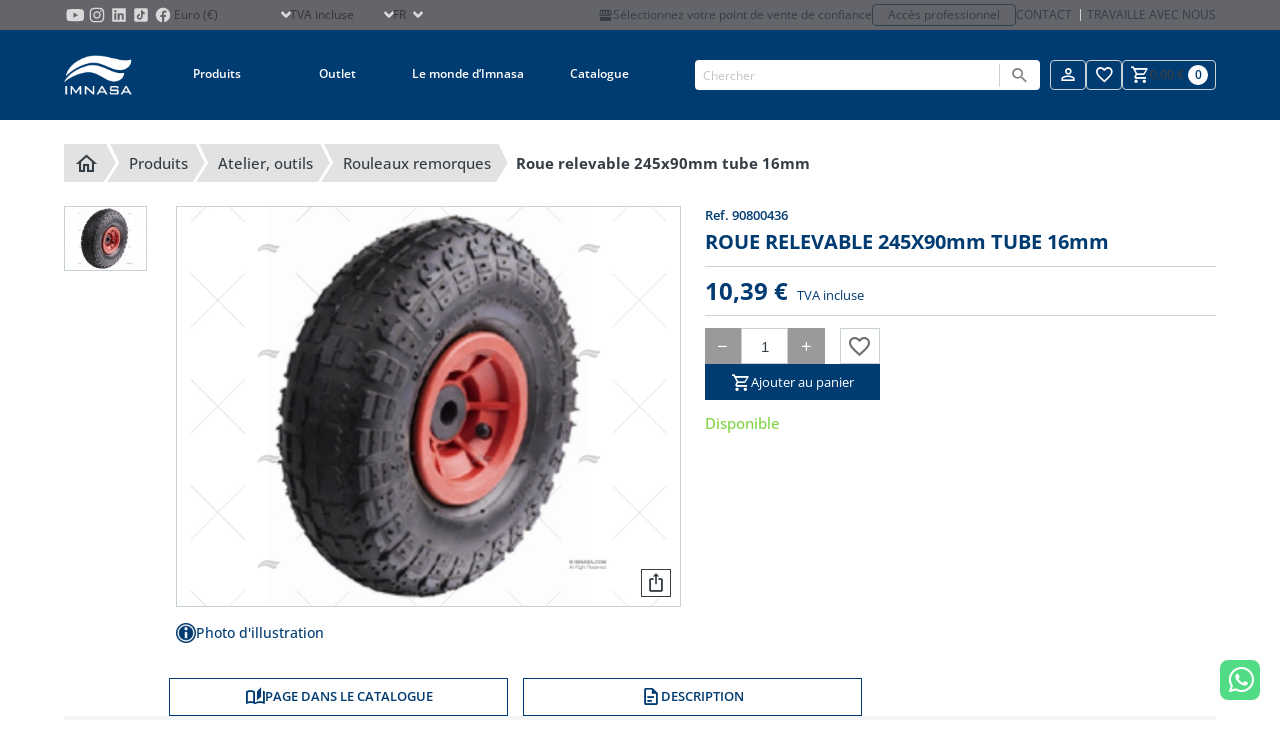

--- FILE ---
content_type: text/html; charset=utf-8
request_url: https://www.imnasa.com/fr/rouleaux-remorques/roue-relevable-245x90mm-tube-16mm-90800436
body_size: 23300
content:
<!DOCTYPE html>
<html lang="fr">
    <head>
        <meta charset="UTF-8">
<meta name="viewport" content="width=device-width, initial-scale=1.0">
<meta id="csrf" name="token" content="Om782aoFnscb3qkV3UgyKczjtzf38leo5B4nXgkq">
<title>ROUE RELEVABLE 245X90mm TUBE 16mm</title>
<meta name="description" content="Roue motrice avec arbre de 16 mm">
<meta name="robots" content="index, follow">
<link rel="icon" type="image/png" sizes="32x32" href="/favicon-32x32.png">
<link rel="icon" type="image/png" sizes="16x16" href="/favicon-16x16.png">
<link rel="apple-touch-icon" sizes="180x180" href="/apple-touch-icon.png">
<meta name="author" content="comertis.com">
    <link rel="alternate" href="https://www.imnasa.com/en/trailer-rollers/slip-whell-245x90mm-tube-16mm-90800436" hreflang="en-gb" />
        <link rel="alternate" href="https://www.imnasa.com/en/trailer-rollers/slip-whell-245x90mm-tube-16mm-90800436" hreflang="x-default" />
        <link rel="alternate" href="https://www.imnasa.com/es/rodillos-remolque/rueda-arrastre-245x-90mm-eje-16mm-200k-90800436" hreflang="es-es" />
        <link rel="alternate" href="https://www.imnasa.com/fr/rouleaux-remorques/roue-relevable-245x90mm-tube-16mm-90800436" hreflang="fr-fr" />
        <link rel="alternate" href="https://www.imnasa.com/cz/privesova-kolecka/slip-whell-245x90mm-tube-16mm-90800436" hreflang="cs-cz" />
        <link rel="alternate" href="https://www.imnasa.com/pt/rolos-de-reboque/roda-de-arrasto-245x90mm-tubo-16mm-90800436" hreflang="pt-pt" />
        <link rel="alternate" href="https://www.imnasa.com/nl/aanhangerrollers/slip-whell-245x90mm-tube-16mm-90800436" hreflang="nl-nl" />
        <link rel="alternate" href="https://www.imnasa.com/hr/tockovno-vuce/slip-whell-245x90mm-tube-16mm-90800436" hreflang="hr-hr" />
        <link rel="canonical" href="https://www.imnasa.com/fr/rouleaux-remorques/roue-relevable-245x90mm-tube-16mm-90800436" />
    <script nonce="k3abgOf10LfgJgvncQT3rSLHxI0TClny" type="application/ld+json">{"@context":"https://schema.org","@graph":[{"@context":"https://schema.org","@type":"BreadcrumbList","itemListElement":[{"@type":"ListItem","position":1,"name":"Début","item":"https://www.imnasa.com/fr"},{"@type":"ListItem","position":2,"name":"Produits","item":"https://www.imnasa.com/fr/produits"},{"@type":"ListItem","position":3,"name":"ATELIER, OUTILS","item":"https://www.imnasa.com/fr/atelier-outils"},{"@type":"ListItem","position":4,"name":"ROULEAUX REMORQUES","item":"https://www.imnasa.com/fr/rouleaux-remorques"},{"@type":"ListItem","position":5,"name":"ROUE RELEVABLE 245X90mm TUBE 16mm","item":"https://www.imnasa.com/fr/rouleaux-remorques/roue-relevable-245x90mm-tube-16mm-90800436"}]},{"@context":"https://schema.org","@type":"Product","name":"ROUE RELEVABLE 245X90mm TUBE 16mm","category":"ROULEAUX REMORQUES","url":"https://www.imnasa.com/fr/rouleaux-remorques/roue-relevable-245x90mm-tube-16mm-90800436","image":"https://www.imnasa.com/img/p/29642/44360/default/roue-relevable-245x90mm-tube-16mm-rouleaux-remorques-imnasa-ref-90800436.webp","description":"Roue motrice avec arbre de 16 mm","sku":"90800436","offers":{"@type":"Offer","priceCurrency":"EUR","price":10.39,"availability":"https://schema.org/InStock"}}]}</script>

<style nonce="k3abgOf10LfgJgvncQT3rSLHxI0TClny" type="text/css">
    :root {
        --primary-color: #003b71;
        --secondary-color: #6d6c71;
    }
</style>

<link nonce="k3abgOf10LfgJgvncQT3rSLHxI0TClny" rel="stylesheet" href="/css/frontend/imnasa/app.css?id=28c0ba199a560e4bc798335b2d387b9c">
<link nonce="k3abgOf10LfgJgvncQT3rSLHxI0TClny" rel="stylesheet" href="/css/frontend/imnasa/snippet.css?id=dc7e858eddc82cd072d00dcb09a2befc">
<link nonce="k3abgOf10LfgJgvncQT3rSLHxI0TClny" rel="stylesheet" href="/css/frontend/imnasa/product-comparision.css?id=5f70c98f97a4d53843b2957bf0ab2bb2">
<link nonce="k3abgOf10LfgJgvncQT3rSLHxI0TClny" rel="stylesheet" href="/css/frontend/imnasa/product.css?id=149487e7b8a66ad979e234a4caf6db08">
<link nonce="k3abgOf10LfgJgvncQT3rSLHxI0TClny" rel="stylesheet" href="/css/frontend/imnasa/slider.css?id=c9453f204c58b810ab202516b452daf7">


<script nonce='k3abgOf10LfgJgvncQT3rSLHxI0TClny' data-cookieconsent="ignore">
                window.dataLayer = window.dataLayer || [];
                function gtag() {
                    dataLayer.push(arguments);
                }
                gtag("consent", "default", {
                    ad_personalization: "denied",
                    ad_storage: "denied",
                    ad_user_data: "denied",
                    analytics_storage: "denied",
                    functionality_storage: "denied",
                    personalization_storage: "denied",
                    security_storage: "granted",
                    wait_for_update: 500,
                });
                gtag("set", "ads_data_redaction", true);
                gtag("set", "url_passthrough", true);
            </script><!-- Google Tag Manager -->
                <script nonce='k3abgOf10LfgJgvncQT3rSLHxI0TClny'>
                    (function(w,d,s,l,i){w[l]=w[l]||[];w[l].push({'gtm.start': new Date().getTime(),event:'gtm.js'});var f=d.getElementsByTagName(s)[0], j=d.createElement(s),dl=l!='dataLayer'?'&l='+l:'';j.async=true;j.src= 'https://www.googletagmanager.com/gtm.js?id='+i+dl;f.parentNode.insertBefore(j,f); })(window,document,'script','dataLayer','GTM-59S9VLL');
                </script>
                <!-- End Google Tag Manager -->
<!-- CookieBot -->
                <script nonce="k3abgOf10LfgJgvncQT3rSLHxI0TClny" id="Cookiebot" data-culture="fr" src=https://consent.cookiebot.com/uc.js data-cbid="eb53816e-0de8-4562-a954-97abd3bfe7c2" data-blockingmode="auto" type="text/javascript"></script>
    </head>
    <body id="product" class="b2c" default>
                    <!-- Google Tag Manager (noscript) -->
                <noscript>
                    <iframe src='https://www.googletagmanager.com/ns.html?id=GTM-59S9VLL' height='0' width='0' style='display:none;visibility:hidden'></iframe>
                </noscript>
                <!-- End Google Tag Manager (noscript) -->
                <div id="wrapper">
            <div id="overlay" class="overlay"></div>
                                            <div class="is-hidden-touch">
                <div class="header-top">
    <div class="container">
       <div class="top-left">
        <ul class="store-social-link is-hidden-touch">
                <li class="has-global-link">
                    <a class="global-link" href="https://www.youtube.com/c/IMNASACampllong" title="Imnasa Youtube" target="_blank"></a>
                    <svg class="svg" alt="Imnasa Youtube" viewBox="0 0 24 24"><?xml version="1.0" encoding="utf-8"?>
<!-- Generator: Adobe Illustrator 26.3.1, SVG Export Plug-In . SVG Version: 6.00 Build 0)  -->
<svg version="1.1" id="Capa_1" xmlns="http://www.w3.org/2000/svg" xmlns:xlink="http://www.w3.org/1999/xlink" x="0px" y="0px"
	 viewBox="0 0 100 100" style="enable-background:new 0 0 100 100;" xml:space="preserve">
<style type="text/css">
	.st0{fill:#D4D4D4;}
</style>
<path class="st0" d="M90.5,41.2c0-3.1-0.4-6.1-1-9.1c-0.9-4.2-4.1-7.2-8.4-7.9c-4.5-0.8-9-0.9-13.5-1.1c-5.5-0.2-11-0.3-17.4-0.4
	C44.5,22.9,38,23,31.5,23.3c-3.4,0.1-6.7,0.4-10,0.9c-4.5,0.6-7.7,3.6-8.6,8c-0.6,2.8-0.9,5.6-1.1,8.4c-0.4,5.1-0.5,10.2-0.3,15.3
	c0.2,4.3,0.4,8.5,1.3,12.7c1,4.7,3.9,7.6,8.6,8.4c2.7,0.4,5.4,0.7,8.1,0.8c7.7,0.3,15.4,0.6,23.2,0.6c6,0,12-0.2,18.1-0.5
	c3.4-0.1,6.8-0.4,10.2-0.9c4.3-0.6,7.2-3,8.4-7.1c0.9-2.9,1.2-5.9,1.2-8.9C90.5,54.5,90.5,47.8,90.5,41.2z M43.2,62.6
	c0-8,0-15.9,0-23.9c6.9,4,13.8,7.9,20.8,11.9C57,54.6,50.2,58.6,43.2,62.6z"/>
</svg>
 </svg>
                </li>
                <li class="has-global-link">
                    <a class="global-link" href="https://www.instagram.com/imnasa_marineproducts/" title="Imnasa Instagram" target="_blank"></a>
                    <svg class="svg" alt="Imnasa Instagram" viewBox="0 0 24 24"><?xml version="1.0" encoding="utf-8"?>
<!-- Generator: Adobe Illustrator 26.3.1, SVG Export Plug-In . SVG Version: 6.00 Build 0)  -->
<svg version="1.1" id="Capa_1" xmlns="http://www.w3.org/2000/svg" xmlns:xlink="http://www.w3.org/1999/xlink" x="0px" y="0px"
	 viewBox="0 0 100 100" style="enable-background:new 0 0 100 100;" xml:space="preserve">
<style type="text/css">
	.st0{fill:#D4D4D4;}
</style>
<g id="FF1icj_00000001658031051668662790000007212609531372572072_">
	<g>
		<g>
			<path class="st0" d="M82.9,42.3c0,5.4,0,10.7,0,16.1c0,0.1,0,0.2,0,0.4c-0.1,1.7-0.1,3.4-0.2,5.1c-0.1,2.1-0.4,4.1-1,6.1
				c-1,3.5-2.9,6.5-5.8,8.8c-2.8,2.2-6.1,3.3-9.6,3.7c-2.3,0.2-4.6,0.3-6.9,0.4c-0.2,0-0.4,0-0.6,0.1c-5.6,0-11.3,0-16.9,0
				c-0.1,0-0.2-0.1-0.4-0.1c-1.1,0-2.2,0-3.2-0.1c-2.6-0.1-5.1-0.2-7.6-0.9c-4-1-7.3-3.2-9.8-6.5c-2.1-2.9-3.1-6.1-3.4-9.6
				c-0.2-2.1-0.2-4.3-0.3-6.4c0-0.2,0-0.3-0.1-0.5c0-6,0-11.9,0-17.9c0-0.1,0-0.2,0-0.4c0.1-1.5,0.1-3,0.2-4.6c0.1-2,0.4-4,0.9-5.9
				c1.3-4.4,3.8-7.8,7.7-10.1c2.8-1.6,5.8-2.4,9-2.6c1.9-0.1,3.8-0.2,5.7-0.2c0.1,0,0.3,0,0.4-0.1c5.7,0,11.4,0,17,0
				c0.1,0,0.3,0.1,0.4,0.1c1.2,0,2.4,0.1,3.6,0.1c2.9,0.1,5.8,0.4,8.6,1.3c3.8,1.3,6.7,3.6,8.9,7c1.9,2.9,2.7,6.1,2.9,9.5
				c0.1,2.2,0.2,4.5,0.3,6.8C82.8,42,82.9,42.2,82.9,42.3z M50,77C50,77,50,77,50,77c4.1,0,8.3-0.1,12.4-0.1c1.9,0,3.8-0.2,5.6-0.7
				c2-0.6,3.7-1.5,5.2-3c1.8-1.9,2.8-4.2,3.2-6.7c0.4-2.3,0.4-4.5,0.4-6.8c0.1-3.8,0.1-7.7,0-11.5c0-3.3-0.1-6.7-0.1-10
				c0-1.9-0.2-3.8-0.7-5.7c-0.8-3.3-2.6-5.8-5.6-7.4c-1.9-1-3.9-1.4-6-1.6c-2.5-0.1-4.9-0.3-7.4-0.3c-6.2,0-12.4,0.1-18.6,0.1
				c-2,0-4,0.1-5.9,0.6c-3,0.7-5.5,2.2-7.2,4.8c-1.3,2-1.9,4.2-2.1,6.5c-0.2,2.3-0.3,4.6-0.3,6.9c0,4.1,0,8.2,0,12.3
				c0,2.8,0.1,5.7,0.2,8.5c0,1.6,0.2,3.2,0.6,4.8c0.7,2.9,2.2,5.3,4.8,7c1.9,1.3,4.1,1.9,6.4,2.1c2.3,0.2,4.6,0.3,7,0.3
				C44.6,77,47.3,77,50,77z"/>
			<path class="st0" d="M66.9,49.8C67,59,59.7,66.5,50.6,66.9c-9.4,0.3-17.1-7-17.5-16.2c-0.4-9.4,7-17.3,16.4-17.6
				C58.9,32.9,66.6,40.2,66.9,49.8z M50,39.1c-6.2,0-10.8,4.9-11,10.5C38.8,56,43.9,60.9,50,61c6,0,11-4.9,11-10.9
				C60.9,43.8,55.9,39.1,50,39.1z"/>
			<path class="st0" d="M63.6,32.5c0-2.2,1.8-4,4-3.9c2.2,0,3.9,1.8,3.9,4c0,2.1-1.8,3.9-4,3.9C65.4,36.4,63.6,34.6,63.6,32.5z"/>
		</g>
	</g>
</g>
</svg>
 </svg>
                </li>
                <li class="has-global-link">
                    <a class="global-link" href="https://www.linkedin.com/company/imnasa-marineproducts/" title="Imnasa Linkedin" target="_blank"></a>
                    <svg class="svg" alt="Imnasa Linkedin" viewBox="0 0 24 24"><?xml version="1.0" encoding="utf-8"?>
<!-- Generator: Adobe Illustrator 26.3.1, SVG Export Plug-In . SVG Version: 6.00 Build 0)  -->
<svg version="1.1" id="Capa_1" xmlns="http://www.w3.org/2000/svg" xmlns:xlink="http://www.w3.org/1999/xlink" x="0px" y="0px"
	 viewBox="0 0 100 100" style="enable-background:new 0 0 100 100;" xml:space="preserve">
<style type="text/css">
	.st0{fill:#D4D4D4;}
</style>
<path class="st0" d="M78.6,19.2H21.4c-1.2,0-2.2,1-2.2,2.2v57.2c0,1.2,1,2.2,2.2,2.2h57.2c1.2,0,2.2-1,2.2-2.2V21.4
	C80.7,20.2,79.8,19.2,78.6,19.2z M37.9,71.2c0,0.4-0.1,0.5-0.5,0.5c-0.3,0-0.7,0-1,0c-0.2,0-0.5,0-0.7,0c-1.7,0-3.4,0-5.1,0
	c-0.4,0-0.8,0-1.2,0c-0.7,0-0.8-0.1-0.8-0.8c0-0.8,0-1.5,0-2.3c0-3.9,0-7.8,0-11.7c0-4.6,0-9.1,0-13.7c0-0.2,0-0.3,0-0.5
	c0-0.4,0.1-0.5,0.5-0.5c0,0,0.1,0,0.1,0c2.6,0,5.2,0,7.8,0c0.7,0,0.8,0.1,0.8,0.8c0,8.3,0,16.6,0,24.9c0,0.9,0,1.9,0,2.8
	C37.9,71,37.9,71.1,37.9,71.2z M33.3,38.4c-3.1,0-5.4-2.6-5.3-5.4c0.1-2.9,2.5-5.3,5.4-5.2c2.8,0,5.3,2.4,5.2,5.3
	C38.6,36,36.2,38.4,33.3,38.4z M72.1,70.7c0,0.1,0,0.2,0,0.4c0,0.5-0.1,0.6-0.6,0.6c-0.3,0-0.7,0-1,0c-1.9,0-3.9,0-5.8,0
	c-0.3,0-0.7,0-1,0c-0.5,0-0.6-0.2-0.7-0.7c0-0.6,0-1.3,0-1.9c0-4.4,0-8.8,0-13.2c0-1.1-0.1-2.1-0.4-3.2c-0.2-0.6-0.4-1.1-0.8-1.6
	c-0.7-0.9-1.7-1.4-2.9-1.5c-0.8-0.1-1.6,0-2.3,0.2c-1.5,0.4-2.6,1.3-3.1,2.8c-0.3,0.8-0.5,1.6-0.5,2.5c-0.1,0.9-0.1,1.9-0.1,2.8
	c0,4,0,7.9,0,11.9c0,0.4,0,0.8,0,1.3c0,0.4-0.1,0.6-0.6,0.6c-0.2,0-0.4,0-0.7,0c-2.2,0-4.3,0-6.5,0c-0.3,0-0.6,0-0.9,0
	c-0.5,0-0.6-0.2-0.6-0.6c0-0.7,0-1.3,0-2c0-7.8,0-15.5,0-23.3c0-0.8,0-1.7,0-2.5c0-0.1,0-0.2,0-0.3c0-0.6,0.1-0.7,0.7-0.7
	c2.5,0,4.9,0,7.4,0c0.7,0,0.8,0.1,0.8,0.8c0,0.9,0,1.7,0,2.6c0,0.1,0,0.2,0,0.4c0,0,0.1,0,0.1,0c0.3-0.4,0.6-0.7,0.9-1.1
	c1.5-1.7,3.3-2.8,5.4-3.2c0.5-0.1,1.1-0.2,1.7-0.2c1.3,0,2.6,0,3.9,0.3c1.8,0.4,3.4,1.1,4.7,2.4c1,1.1,1.7,2.4,2.1,3.8
	c0.4,1.2,0.6,2.5,0.7,3.8c0.1,1.2,0.1,2.4,0.1,3.6C72.1,60.6,72.1,65.7,72.1,70.7z"/>
</svg>
 </svg>
                </li>
                <li class="has-global-link">
                    <a class="global-link" href="https://www.tiktok.com/@imnasa_marineproducts?lang=es" title="Imnasa TikTok" target="_blank"></a>
                    <svg class="svg" alt="Imnasa TikTok" viewBox="0 0 24 24"><?xml version="1.0" encoding="utf-8"?>
<!-- Generator: Adobe Illustrator 26.3.1, SVG Export Plug-In . SVG Version: 6.00 Build 0)  -->
<svg version="1.1" id="Capa_1" xmlns="http://www.w3.org/2000/svg" xmlns:xlink="http://www.w3.org/1999/xlink" x="0px" y="0px"
	 viewBox="0 0 100 100" style="enable-background:new 0 0 100 100;" xml:space="preserve">
<style type="text/css">
	.st0{fill:#D4D4D4;}
</style>
<path class="st0" d="M73.4,19.2H26.6c-4,0-7.3,3.3-7.3,7.3v46.9c0,4,3.3,7.3,7.3,7.3h46.9c4,0,7.3-3.3,7.3-7.3V26.6
	C80.8,22.5,77.5,19.2,73.4,19.2 M44.1,71.4c-7.3,0-13.3-6-13.3-13.3c0-7.3,6-13.3,13.3-13.3c0.2,0,0.4,0,0.7,0l0.9,0.1v7.8l-1.1-0.1
	c-0.2,0-0.3,0-0.5,0c-3.1,0-5.6,2.5-5.6,5.6s2.5,5.6,5.6,5.6c3.2,0,5.8-2.5,5.8-5.5L50,28.6h7.4l0.1,0.7c0.5,4.9,4.5,8.7,9.4,9.1
	l0.7,0.1v8.2c0,0-0.7,0.2-1.8,0.2c0,0,0,0,0,0c-3.2,0-6.2-1.3-8.4-3.5v14.6C57.4,65.4,51.4,71.4,44.1,71.4z"/>
</svg>
 </svg>
                </li>
                <li class="has-global-link">
                    <a class="global-link" href="https://www.facebook.com/IMNASAMARINEPRODUCTS" title="Imnasa Facebook" target="_blank"></a>
                    <svg class="svg" alt="Imnasa Facebook" viewBox="0 0 24 24"><?xml version="1.0" encoding="utf-8"?>
<!-- Generator: Adobe Illustrator 26.3.1, SVG Export Plug-In . SVG Version: 6.00 Build 0)  -->
<svg version="1.1" id="Capa_1" xmlns="http://www.w3.org/2000/svg" xmlns:xlink="http://www.w3.org/1999/xlink" x="0px" y="0px"
	 viewBox="0 0 100 100" style="enable-background:new 0 0 100 100;" xml:space="preserve">
<style type="text/css">
	.st0{fill:#D4D4D4;}
</style>
<path class="st0" d="M50,17.1c-18.1,0-32.8,14.8-32.8,33.1c0,16.6,12.2,30.4,28,32.8c0-7.5,0-17.2,0-23.9c-2.5,0-4.9,0-7.4,0
	c0-1.6,0-3.1,0-4.6c0-1.5,0-3,0-4.6c2.5,0,4.9,0,7.4,0c0-0.9,0-1.7,0-2.5c0.1-2.5,0-5,0.3-7.5c0.6-5,4-8.4,8.9-9.5
	c2.9-0.6,5.9-0.3,8.8,0c0.8,0.1,1.6,0.2,2.3,0.3c0,2.8,0,5.4,0,8.1c-0.6,0-1.1,0-1.6,0c-1.7,0-3.5,0-5.2,0.1c-2.7,0.2-4.3,2-4.3,4.8
	c0,1.9,0,3.8,0,5.6c0,0.2,0,0.4,0,0.6c3.2,0,6.4,0,9.7,0c-0.5,3.1-1,6.2-1.5,9.3c-2.2,0-4.3,0-6.4,0c0,6.7,0,16,0,23.5
	c15.1-3,26.4-16.4,26.4-32.5C82.8,31.9,68.1,17.1,50,17.1z"/>
</svg>
 </svg>
                </li>
            </ul>
            <div class="select select-currency">
        <select name="select-currency" id="select-currency">
                        <option selected="selected" value="1">Euro (€)</option>
                                <option value="2">Czech Koruna (Kč)</option>
                    </select>
    </div>
            <div class="select select-showtaxes">
    <select name="select-showtaxes" id="select-showtaxes">
        <option value="1" selected=&quot;selected&quot;>TVA incluse</option>
        <option value="0" >TVA non incluse</option>
    </select>
</div>
            <div class="select select-language">
    <select name="select-language" id="select-language">
                                    <option value="https://www.imnasa.com/en/trailer-rollers/slip-whell-245x90mm-tube-16mm-90800436">en</option>
                                                <option value="https://www.imnasa.com/es/rodillos-remolque/rueda-arrastre-245x-90mm-eje-16mm-200k-90800436">es</option>
                                                <option selected="selected" value="https://www.imnasa.com/fr/rouleaux-remorques/roue-relevable-245x90mm-tube-16mm-90800436">fr</option>
                                                <option value="https://www.imnasa.com/cz/privesova-kolecka/slip-whell-245x90mm-tube-16mm-90800436">cz</option>
                                                <option value="https://www.imnasa.com/pt/rolos-de-reboque/roda-de-arrasto-245x90mm-tubo-16mm-90800436">pt</option>
                                                <option value="https://www.imnasa.com/nl/aanhangerrollers/slip-whell-245x90mm-tube-16mm-90800436">nl</option>
                                                <option value="https://www.imnasa.com/hr/tockovno-vuce/slip-whell-245x90mm-tube-16mm-90800436">hr</option>
                        </select>
</div>
       </div>
        <div class="top-right is-hidden-touch">
                    <a href="https://www.imnasa.com/fr/mon-point-de-vente" title="Mon point de vente" class="point-of-sale-link is-hidden-touch">
                <i class="mdi mdi-storefront"></i>
                Sélectionnez votre point de vente de confiance
            </a>
            <a class="professional-access" href="https://b2b.imnasa.com/fr/connexion" title="Accès professionnel">Accès professionnel</a>
                    <div class="contact-links is-hidden-touch">
                <a class="contact-link" href="https://www.imnasa.com/fr/contact" title="Contact">Contact</a>
                <a class="contact-link" href="https://www.imnasa.com/fr/travailler-avec-nous" title="Travaille avec nous">Travaille avec nous</a>
            </div>
        </div>
    </div>
</div>
            </div>
            <header>
                <div class="topbar">
                <div class="container">
            <div class="desk-logo-nav">
            <div class="has-global-link logo topbar-logo is-hidden-touch">
                <a class="global-link" href="https://www.imnasa.com/fr" title="Imnasa"></a>
                <img src="https://www.imnasa.com/img/logo/imnasa-white.png" alt="Imnasa" loading="lazy">
            </div>
            <nav class="navbar" id="navbar">
    <div class="is-hidden-desktop">
        <div class="header-top">
    <div class="container">
       <div class="top-left">
        <ul class="store-social-link is-hidden-touch">
                <li class="has-global-link">
                    <a class="global-link" href="https://www.youtube.com/c/IMNASACampllong" title="Imnasa Youtube" target="_blank"></a>
                    <svg class="svg" alt="Imnasa Youtube" viewBox="0 0 24 24"><?xml version="1.0" encoding="utf-8"?>
<!-- Generator: Adobe Illustrator 26.3.1, SVG Export Plug-In . SVG Version: 6.00 Build 0)  -->
<svg version="1.1" id="Capa_1" xmlns="http://www.w3.org/2000/svg" xmlns:xlink="http://www.w3.org/1999/xlink" x="0px" y="0px"
	 viewBox="0 0 100 100" style="enable-background:new 0 0 100 100;" xml:space="preserve">
<style type="text/css">
	.st0{fill:#D4D4D4;}
</style>
<path class="st0" d="M90.5,41.2c0-3.1-0.4-6.1-1-9.1c-0.9-4.2-4.1-7.2-8.4-7.9c-4.5-0.8-9-0.9-13.5-1.1c-5.5-0.2-11-0.3-17.4-0.4
	C44.5,22.9,38,23,31.5,23.3c-3.4,0.1-6.7,0.4-10,0.9c-4.5,0.6-7.7,3.6-8.6,8c-0.6,2.8-0.9,5.6-1.1,8.4c-0.4,5.1-0.5,10.2-0.3,15.3
	c0.2,4.3,0.4,8.5,1.3,12.7c1,4.7,3.9,7.6,8.6,8.4c2.7,0.4,5.4,0.7,8.1,0.8c7.7,0.3,15.4,0.6,23.2,0.6c6,0,12-0.2,18.1-0.5
	c3.4-0.1,6.8-0.4,10.2-0.9c4.3-0.6,7.2-3,8.4-7.1c0.9-2.9,1.2-5.9,1.2-8.9C90.5,54.5,90.5,47.8,90.5,41.2z M43.2,62.6
	c0-8,0-15.9,0-23.9c6.9,4,13.8,7.9,20.8,11.9C57,54.6,50.2,58.6,43.2,62.6z"/>
</svg>
 </svg>
                </li>
                <li class="has-global-link">
                    <a class="global-link" href="https://www.instagram.com/imnasa_marineproducts/" title="Imnasa Instagram" target="_blank"></a>
                    <svg class="svg" alt="Imnasa Instagram" viewBox="0 0 24 24"><?xml version="1.0" encoding="utf-8"?>
<!-- Generator: Adobe Illustrator 26.3.1, SVG Export Plug-In . SVG Version: 6.00 Build 0)  -->
<svg version="1.1" id="Capa_1" xmlns="http://www.w3.org/2000/svg" xmlns:xlink="http://www.w3.org/1999/xlink" x="0px" y="0px"
	 viewBox="0 0 100 100" style="enable-background:new 0 0 100 100;" xml:space="preserve">
<style type="text/css">
	.st0{fill:#D4D4D4;}
</style>
<g id="FF1icj_00000001658031051668662790000007212609531372572072_">
	<g>
		<g>
			<path class="st0" d="M82.9,42.3c0,5.4,0,10.7,0,16.1c0,0.1,0,0.2,0,0.4c-0.1,1.7-0.1,3.4-0.2,5.1c-0.1,2.1-0.4,4.1-1,6.1
				c-1,3.5-2.9,6.5-5.8,8.8c-2.8,2.2-6.1,3.3-9.6,3.7c-2.3,0.2-4.6,0.3-6.9,0.4c-0.2,0-0.4,0-0.6,0.1c-5.6,0-11.3,0-16.9,0
				c-0.1,0-0.2-0.1-0.4-0.1c-1.1,0-2.2,0-3.2-0.1c-2.6-0.1-5.1-0.2-7.6-0.9c-4-1-7.3-3.2-9.8-6.5c-2.1-2.9-3.1-6.1-3.4-9.6
				c-0.2-2.1-0.2-4.3-0.3-6.4c0-0.2,0-0.3-0.1-0.5c0-6,0-11.9,0-17.9c0-0.1,0-0.2,0-0.4c0.1-1.5,0.1-3,0.2-4.6c0.1-2,0.4-4,0.9-5.9
				c1.3-4.4,3.8-7.8,7.7-10.1c2.8-1.6,5.8-2.4,9-2.6c1.9-0.1,3.8-0.2,5.7-0.2c0.1,0,0.3,0,0.4-0.1c5.7,0,11.4,0,17,0
				c0.1,0,0.3,0.1,0.4,0.1c1.2,0,2.4,0.1,3.6,0.1c2.9,0.1,5.8,0.4,8.6,1.3c3.8,1.3,6.7,3.6,8.9,7c1.9,2.9,2.7,6.1,2.9,9.5
				c0.1,2.2,0.2,4.5,0.3,6.8C82.8,42,82.9,42.2,82.9,42.3z M50,77C50,77,50,77,50,77c4.1,0,8.3-0.1,12.4-0.1c1.9,0,3.8-0.2,5.6-0.7
				c2-0.6,3.7-1.5,5.2-3c1.8-1.9,2.8-4.2,3.2-6.7c0.4-2.3,0.4-4.5,0.4-6.8c0.1-3.8,0.1-7.7,0-11.5c0-3.3-0.1-6.7-0.1-10
				c0-1.9-0.2-3.8-0.7-5.7c-0.8-3.3-2.6-5.8-5.6-7.4c-1.9-1-3.9-1.4-6-1.6c-2.5-0.1-4.9-0.3-7.4-0.3c-6.2,0-12.4,0.1-18.6,0.1
				c-2,0-4,0.1-5.9,0.6c-3,0.7-5.5,2.2-7.2,4.8c-1.3,2-1.9,4.2-2.1,6.5c-0.2,2.3-0.3,4.6-0.3,6.9c0,4.1,0,8.2,0,12.3
				c0,2.8,0.1,5.7,0.2,8.5c0,1.6,0.2,3.2,0.6,4.8c0.7,2.9,2.2,5.3,4.8,7c1.9,1.3,4.1,1.9,6.4,2.1c2.3,0.2,4.6,0.3,7,0.3
				C44.6,77,47.3,77,50,77z"/>
			<path class="st0" d="M66.9,49.8C67,59,59.7,66.5,50.6,66.9c-9.4,0.3-17.1-7-17.5-16.2c-0.4-9.4,7-17.3,16.4-17.6
				C58.9,32.9,66.6,40.2,66.9,49.8z M50,39.1c-6.2,0-10.8,4.9-11,10.5C38.8,56,43.9,60.9,50,61c6,0,11-4.9,11-10.9
				C60.9,43.8,55.9,39.1,50,39.1z"/>
			<path class="st0" d="M63.6,32.5c0-2.2,1.8-4,4-3.9c2.2,0,3.9,1.8,3.9,4c0,2.1-1.8,3.9-4,3.9C65.4,36.4,63.6,34.6,63.6,32.5z"/>
		</g>
	</g>
</g>
</svg>
 </svg>
                </li>
                <li class="has-global-link">
                    <a class="global-link" href="https://www.linkedin.com/company/imnasa-marineproducts/" title="Imnasa Linkedin" target="_blank"></a>
                    <svg class="svg" alt="Imnasa Linkedin" viewBox="0 0 24 24"><?xml version="1.0" encoding="utf-8"?>
<!-- Generator: Adobe Illustrator 26.3.1, SVG Export Plug-In . SVG Version: 6.00 Build 0)  -->
<svg version="1.1" id="Capa_1" xmlns="http://www.w3.org/2000/svg" xmlns:xlink="http://www.w3.org/1999/xlink" x="0px" y="0px"
	 viewBox="0 0 100 100" style="enable-background:new 0 0 100 100;" xml:space="preserve">
<style type="text/css">
	.st0{fill:#D4D4D4;}
</style>
<path class="st0" d="M78.6,19.2H21.4c-1.2,0-2.2,1-2.2,2.2v57.2c0,1.2,1,2.2,2.2,2.2h57.2c1.2,0,2.2-1,2.2-2.2V21.4
	C80.7,20.2,79.8,19.2,78.6,19.2z M37.9,71.2c0,0.4-0.1,0.5-0.5,0.5c-0.3,0-0.7,0-1,0c-0.2,0-0.5,0-0.7,0c-1.7,0-3.4,0-5.1,0
	c-0.4,0-0.8,0-1.2,0c-0.7,0-0.8-0.1-0.8-0.8c0-0.8,0-1.5,0-2.3c0-3.9,0-7.8,0-11.7c0-4.6,0-9.1,0-13.7c0-0.2,0-0.3,0-0.5
	c0-0.4,0.1-0.5,0.5-0.5c0,0,0.1,0,0.1,0c2.6,0,5.2,0,7.8,0c0.7,0,0.8,0.1,0.8,0.8c0,8.3,0,16.6,0,24.9c0,0.9,0,1.9,0,2.8
	C37.9,71,37.9,71.1,37.9,71.2z M33.3,38.4c-3.1,0-5.4-2.6-5.3-5.4c0.1-2.9,2.5-5.3,5.4-5.2c2.8,0,5.3,2.4,5.2,5.3
	C38.6,36,36.2,38.4,33.3,38.4z M72.1,70.7c0,0.1,0,0.2,0,0.4c0,0.5-0.1,0.6-0.6,0.6c-0.3,0-0.7,0-1,0c-1.9,0-3.9,0-5.8,0
	c-0.3,0-0.7,0-1,0c-0.5,0-0.6-0.2-0.7-0.7c0-0.6,0-1.3,0-1.9c0-4.4,0-8.8,0-13.2c0-1.1-0.1-2.1-0.4-3.2c-0.2-0.6-0.4-1.1-0.8-1.6
	c-0.7-0.9-1.7-1.4-2.9-1.5c-0.8-0.1-1.6,0-2.3,0.2c-1.5,0.4-2.6,1.3-3.1,2.8c-0.3,0.8-0.5,1.6-0.5,2.5c-0.1,0.9-0.1,1.9-0.1,2.8
	c0,4,0,7.9,0,11.9c0,0.4,0,0.8,0,1.3c0,0.4-0.1,0.6-0.6,0.6c-0.2,0-0.4,0-0.7,0c-2.2,0-4.3,0-6.5,0c-0.3,0-0.6,0-0.9,0
	c-0.5,0-0.6-0.2-0.6-0.6c0-0.7,0-1.3,0-2c0-7.8,0-15.5,0-23.3c0-0.8,0-1.7,0-2.5c0-0.1,0-0.2,0-0.3c0-0.6,0.1-0.7,0.7-0.7
	c2.5,0,4.9,0,7.4,0c0.7,0,0.8,0.1,0.8,0.8c0,0.9,0,1.7,0,2.6c0,0.1,0,0.2,0,0.4c0,0,0.1,0,0.1,0c0.3-0.4,0.6-0.7,0.9-1.1
	c1.5-1.7,3.3-2.8,5.4-3.2c0.5-0.1,1.1-0.2,1.7-0.2c1.3,0,2.6,0,3.9,0.3c1.8,0.4,3.4,1.1,4.7,2.4c1,1.1,1.7,2.4,2.1,3.8
	c0.4,1.2,0.6,2.5,0.7,3.8c0.1,1.2,0.1,2.4,0.1,3.6C72.1,60.6,72.1,65.7,72.1,70.7z"/>
</svg>
 </svg>
                </li>
                <li class="has-global-link">
                    <a class="global-link" href="https://www.tiktok.com/@imnasa_marineproducts?lang=es" title="Imnasa TikTok" target="_blank"></a>
                    <svg class="svg" alt="Imnasa TikTok" viewBox="0 0 24 24"><?xml version="1.0" encoding="utf-8"?>
<!-- Generator: Adobe Illustrator 26.3.1, SVG Export Plug-In . SVG Version: 6.00 Build 0)  -->
<svg version="1.1" id="Capa_1" xmlns="http://www.w3.org/2000/svg" xmlns:xlink="http://www.w3.org/1999/xlink" x="0px" y="0px"
	 viewBox="0 0 100 100" style="enable-background:new 0 0 100 100;" xml:space="preserve">
<style type="text/css">
	.st0{fill:#D4D4D4;}
</style>
<path class="st0" d="M73.4,19.2H26.6c-4,0-7.3,3.3-7.3,7.3v46.9c0,4,3.3,7.3,7.3,7.3h46.9c4,0,7.3-3.3,7.3-7.3V26.6
	C80.8,22.5,77.5,19.2,73.4,19.2 M44.1,71.4c-7.3,0-13.3-6-13.3-13.3c0-7.3,6-13.3,13.3-13.3c0.2,0,0.4,0,0.7,0l0.9,0.1v7.8l-1.1-0.1
	c-0.2,0-0.3,0-0.5,0c-3.1,0-5.6,2.5-5.6,5.6s2.5,5.6,5.6,5.6c3.2,0,5.8-2.5,5.8-5.5L50,28.6h7.4l0.1,0.7c0.5,4.9,4.5,8.7,9.4,9.1
	l0.7,0.1v8.2c0,0-0.7,0.2-1.8,0.2c0,0,0,0,0,0c-3.2,0-6.2-1.3-8.4-3.5v14.6C57.4,65.4,51.4,71.4,44.1,71.4z"/>
</svg>
 </svg>
                </li>
                <li class="has-global-link">
                    <a class="global-link" href="https://www.facebook.com/IMNASAMARINEPRODUCTS" title="Imnasa Facebook" target="_blank"></a>
                    <svg class="svg" alt="Imnasa Facebook" viewBox="0 0 24 24"><?xml version="1.0" encoding="utf-8"?>
<!-- Generator: Adobe Illustrator 26.3.1, SVG Export Plug-In . SVG Version: 6.00 Build 0)  -->
<svg version="1.1" id="Capa_1" xmlns="http://www.w3.org/2000/svg" xmlns:xlink="http://www.w3.org/1999/xlink" x="0px" y="0px"
	 viewBox="0 0 100 100" style="enable-background:new 0 0 100 100;" xml:space="preserve">
<style type="text/css">
	.st0{fill:#D4D4D4;}
</style>
<path class="st0" d="M50,17.1c-18.1,0-32.8,14.8-32.8,33.1c0,16.6,12.2,30.4,28,32.8c0-7.5,0-17.2,0-23.9c-2.5,0-4.9,0-7.4,0
	c0-1.6,0-3.1,0-4.6c0-1.5,0-3,0-4.6c2.5,0,4.9,0,7.4,0c0-0.9,0-1.7,0-2.5c0.1-2.5,0-5,0.3-7.5c0.6-5,4-8.4,8.9-9.5
	c2.9-0.6,5.9-0.3,8.8,0c0.8,0.1,1.6,0.2,2.3,0.3c0,2.8,0,5.4,0,8.1c-0.6,0-1.1,0-1.6,0c-1.7,0-3.5,0-5.2,0.1c-2.7,0.2-4.3,2-4.3,4.8
	c0,1.9,0,3.8,0,5.6c0,0.2,0,0.4,0,0.6c3.2,0,6.4,0,9.7,0c-0.5,3.1-1,6.2-1.5,9.3c-2.2,0-4.3,0-6.4,0c0,6.7,0,16,0,23.5
	c15.1-3,26.4-16.4,26.4-32.5C82.8,31.9,68.1,17.1,50,17.1z"/>
</svg>
 </svg>
                </li>
            </ul>
            <div class="select select-currency">
        <select name="select-currency" id="select-currency">
                        <option selected="selected" value="1">Euro (€)</option>
                                <option value="2">Czech Koruna (Kč)</option>
                    </select>
    </div>
            <div class="select select-showtaxes">
    <select name="select-showtaxes" id="select-showtaxes">
        <option value="1" selected=&quot;selected&quot;>TVA incluse</option>
        <option value="0" >TVA non incluse</option>
    </select>
</div>
            <div class="select select-language">
    <select name="select-language" id="select-language">
                                    <option value="https://www.imnasa.com/en/trailer-rollers/slip-whell-245x90mm-tube-16mm-90800436">en</option>
                                                <option value="https://www.imnasa.com/es/rodillos-remolque/rueda-arrastre-245x-90mm-eje-16mm-200k-90800436">es</option>
                                                <option selected="selected" value="https://www.imnasa.com/fr/rouleaux-remorques/roue-relevable-245x90mm-tube-16mm-90800436">fr</option>
                                                <option value="https://www.imnasa.com/cz/privesova-kolecka/slip-whell-245x90mm-tube-16mm-90800436">cz</option>
                                                <option value="https://www.imnasa.com/pt/rolos-de-reboque/roda-de-arrasto-245x90mm-tubo-16mm-90800436">pt</option>
                                                <option value="https://www.imnasa.com/nl/aanhangerrollers/slip-whell-245x90mm-tube-16mm-90800436">nl</option>
                                                <option value="https://www.imnasa.com/hr/tockovno-vuce/slip-whell-245x90mm-tube-16mm-90800436">hr</option>
                        </select>
</div>
       </div>
        <div class="top-right is-hidden-touch">
                    <a href="https://www.imnasa.com/fr/mon-point-de-vente" title="Mon point de vente" class="point-of-sale-link is-hidden-touch">
                <i class="mdi mdi-storefront"></i>
                Sélectionnez votre point de vente de confiance
            </a>
            <a class="professional-access" href="https://b2b.imnasa.com/fr/connexion" title="Accès professionnel">Accès professionnel</a>
                    <div class="contact-links is-hidden-touch">
                <a class="contact-link" href="https://www.imnasa.com/fr/contact" title="Contact">Contact</a>
                <a class="contact-link" href="https://www.imnasa.com/fr/travailler-avec-nous" title="Travaille avec nous">Travaille avec nous</a>
            </div>
        </div>
    </div>
</div>
    </div>
    <div class="navbar-item has-dropdown is-hoverable">
        <a href="https://www.imnasa.com/fr/produits" class="navbar-link navbar-item">Produits</a>
        <span class="subcategoryList-btn is-hidden-desktop"></span>
        <div class="navbar-dropdown category-dropdown">
            <ul class="subcategory-item level-0">  <li>      <a href="https://www.imnasa.com/fr/boutique" class="global-link" title="BOUTIQUE"></a>BOUTIQUE<span class="subcategoryList-btn"></span><ul class="subcategory-item level-1">  <li>      <a href="https://www.imnasa.com/fr/accessoires-cordages" class="global-link" title="ACCESSOIRES CORDAGES"></a>ACCESSOIRES CORDAGES  </li>  <li>      <a href="https://www.imnasa.com/fr/accessoires-capotes" class="global-link" title="ACCESSOIRES CAPOTES"></a>ACCESSOIRES CAPOTES  </li>  <li>      <a href="https://www.imnasa.com/fr/accessoires-defenses" class="global-link" title="ACCESSOIRES DEFENSES"></a>ACCESSOIRES DEFENSES  </li>  <li>      <a href="https://www.imnasa.com/fr/accessoires-pour-chaines" class="global-link" title="ACCESSOIRES POUR CHAINES"></a>ACCESSOIRES POUR CHAINES  </li>  <li>      <a href="https://www.imnasa.com/fr/accessoires-pieds" class="global-link" title="ACCESSOIRES PIEDS"></a>ACCESSOIRES PIEDS  </li>  <li>      <a href="https://www.imnasa.com/fr/ancres" class="global-link" title="ANCRES"></a>ANCRES  </li>  <li>      <a href="https://www.imnasa.com/fr/rollbar" class="global-link" title="ROLLBAR"></a>ROLLBAR  </li>  <li>      <a href="https://www.imnasa.com/fr/hampes" class="global-link" title="HAMPES"></a>HAMPES  </li>  <li>      <a href="https://www.imnasa.com/fr/balises-et-bouees" class="global-link" title="BALISES ET BOUEES"></a>BALISES ET BOUEES  </li>  <li>      <a href="https://www.imnasa.com/fr/gaffes-et-supports" class="global-link" title="GAFFES ET SUPPORTS"></a>GAFFES ET SUPPORTS  </li>  <li>      <a href="https://www.imnasa.com/fr/charnieres" class="global-link" title="CHARNIERES"></a>CHARNIERES  </li>  <li>      <a href="https://www.imnasa.com/fr/bittes-d-amarrage" class="global-link" title="BITTES D'AMARRAGE"></a>BITTES D'AMARRAGE  </li>  <li>      <a href="https://www.imnasa.com/fr/cordage-d-amarrage" class="global-link" title="CORDAGE D'AMARRAGE"></a>CORDAGE D'AMARRAGE  </li>  <li>      <a href="https://www.imnasa.com/fr/bosse-de-mouillage" class="global-link" title="BOSSE DE MOUILLAGE"></a>BOSSE DE MOUILLAGE  </li>  <li>      <a href="https://www.imnasa.com/fr/cordages-elastique" class="global-link" title="CORDAGES ÉLASTIQUE"></a>CORDAGES ÉLASTIQUE  </li>  <li>      <a href="https://www.imnasa.com/fr/cordage-multifonction" class="global-link" title="CORDAGE MULTIFONCTION"></a>CORDAGE MULTIFONCTION  </li>  <li>      <a href="https://www.imnasa.com/fr/bout-a-parebat" class="global-link" title="BOUT À PAREBAT"></a>BOUT À PAREBAT  </li>  <li>      <a href="https://www.imnasa.com/fr/chaines" class="global-link" title="CHAINES"></a>CHAINES  </li>  <li>      <a href="https://www.imnasa.com/fr/cadenes-et-anneaux" class="global-link" title="CADENES ET ANNEAUX"></a>CADENES ET ANNEAUX  </li>  <li>      <a href="https://www.imnasa.com/fr/cadenas" class="global-link" title="CADENAS"></a>CADENAS  </li>  <li>      <a href="https://www.imnasa.com/fr/chandeliers" class="global-link" title="CHANDELIERS"></a>CHANDELIERS  </li>  <li>      <a href="https://www.imnasa.com/fr/capotes" class="global-link" title="CAPOTES"></a>CAPOTES  </li>  <li>      <a href="https://www.imnasa.com/fr/chariots" class="global-link" title="CHARIOTS"></a>CHARIOTS  </li>  <li>      <a href="https://www.imnasa.com/fr/serrures" class="global-link" title="SERRURES"></a>SERRURES  </li>  <li>      <a href="https://www.imnasa.com/fr/dames-de-nage" class="global-link" title="DAMES DE NAGE"></a>DAMES DE NAGE  </li>  <li>      <a href="https://www.imnasa.com/fr/fermetures" class="global-link" title="FERMETURES"></a>FERMETURES  </li>  <li>      <a href="https://www.imnasa.com/fr/sangles-nautiques" class="global-link" title="SANGLES NAUTIQUES"></a>SANGLES NAUTIQUES  </li>  <li>      <a href="https://www.imnasa.com/fr/daviers" class="global-link" title="DAVIERS"></a>DAVIERS  </li>  <li>      <a href="https://www.imnasa.com/fr/daviers-basculants" class="global-link" title="DAVIERS BASCULANTS"></a>DAVIERS BASCULANTS  </li>  <li>      <a href="https://www.imnasa.com/fr/jonctions" class="global-link" title="JONCTIONS"></a>JONCTIONS  </li>  <li>      <a href="https://www.imnasa.com/fr/consoles" class="global-link" title="CONSOLES"></a>CONSOLES  </li>  <li>      <a href="https://www.imnasa.com/fr/taquets" class="global-link" title="TAQUETS"></a>TAQUETS  </li>  <li>      <a href="https://www.imnasa.com/fr/cordes-de-ski" class="global-link" title="CORDES DE SKI"></a>CORDES DE SKI  </li>  <li>      <a href="https://www.imnasa.com/fr/defenses-pour-bateaux" class="global-link" title="DEFENSES POUR BATEAUX"></a>DEFENSES POUR BATEAUX  </li>  <li>      <a href="https://www.imnasa.com/fr/drisses-et-ecoutes" class="global-link" title="DRISSES ET ECOUTES"></a>DRISSES ET ECOUTES  </li>  <li>      <a href="https://www.imnasa.com/fr/leve-panneaux" class="global-link" title="LEVE-PANNEAUX"></a>LEVE-PANNEAUX  </li>  <li>      <a href="https://www.imnasa.com/fr/echelles" class="global-link" title="ECHELLES"></a>ECHELLES  </li>  <li>      <a href="https://www.imnasa.com/fr/effraie-mouettes" class="global-link" title="EFFRAIE MOUETTES"></a>EFFRAIE MOUETTES  </li>  <li>      <a href="https://www.imnasa.com/fr/fixations-echelles" class="global-link" title="FIXATIONS ECHELLES"></a>FIXATIONS ECHELLES  </li>  <li>      <a href="https://www.imnasa.com/fr/housses-pour-defenses" class="global-link" title="HOUSSES POUR DEFENSES"></a>HOUSSES POUR DEFENSES  </li>  <li>      <a href="https://www.imnasa.com/fr/crocs" class="global-link" title="CROCS"></a>CROCS  </li>  <li>      <a href="https://www.imnasa.com/fr/emerillons" class="global-link" title="EMERILLONS"></a>EMERILLONS  </li>  <li>      <a href="https://www.imnasa.com/fr/manilles" class="global-link" title="MANILLES"></a>MANILLES  </li>  <li>      <a href="https://www.imnasa.com/fr/manille-textile" class="global-link" title="MANILLE TEXTILE"></a>MANILLE TEXTILE  </li>  <li>      <a href="https://www.imnasa.com/fr/grues" class="global-link" title="GRUES"></a>GRUES  </li>  <li>      <a href="https://www.imnasa.com/fr/coffre-de-rangement" class="global-link" title="COFFRE DE RANGEMENT"></a>COFFRE DE RANGEMENT  </li>  <li>      <a href="https://www.imnasa.com/fr/cosses" class="global-link" title="COSSES"></a>COSSES  </li>  <li>      <a href="https://www.imnasa.com/fr/chaumards" class="global-link" title="CHAUMARDS"></a>CHAUMARDS  </li>  <li>      <a href="https://www.imnasa.com/fr/guides" class="global-link" title="GUIDES"></a>GUIDES  </li>  <li>      <a href="https://www.imnasa.com/fr/fil-a-coudre" class="global-link" title="FIL À COUDRE"></a>FIL À COUDRE  </li>  <li>      <a href="https://www.imnasa.com/fr/fil-de-peche" class="global-link" title="FIL DE PÊCHE"></a>FIL DE PÊCHE  </li>  <li>      <a href="https://www.imnasa.com/fr/porte-cles-flottants" class="global-link" title="PORTE-CLÉS FLOTTANTS"></a>PORTE-CLÉS FLOTTANTS  </li>  <li>      <a href="https://www.imnasa.com/fr/manivelles" class="global-link" title="MANIVELLES"></a>MANIVELLES  </li>  <li>      <a href="https://www.imnasa.com/fr/tables" class="global-link" title="TABLES"></a>TABLES  </li>  <li>      <a href="https://www.imnasa.com/fr/bloqueurs" class="global-link" title="BLOQUEURS"></a>BLOQUEURS  </li>  <li>      <a href="https://www.imnasa.com/fr/mousquetons" class="global-link" title="MOUSQUETONS"></a>MOUSQUETONS  </li>  <li>      <a href="https://www.imnasa.com/fr/ressort-de-mouillage" class="global-link" title="RESSORT DE MOUILLAGE"></a>RESSORT DE MOUILLAGE  </li>  <li>      <a href="https://www.imnasa.com/fr/ressorts-et-pontets" class="global-link" title="RESSORTS ET PONTETS"></a>RESSORTS ET PONTETS  </li>  <li>      <a href="https://www.imnasa.com/fr/oeillets-et-boutons" class="global-link" title="OEILLETS ET BOUTONS"></a>OEILLETS ET BOUTONS  </li>  <li>      <a href="https://www.imnasa.com/fr/renvois" class="global-link" title="RENVOIS"></a>RENVOIS  </li>  <li>      <a href="https://www.imnasa.com/fr/chaumards-2" class="global-link" title="CHAUMARDS"></a>CHAUMARDS  </li>  <li>      <a href="https://www.imnasa.com/fr/mains-courantes" class="global-link" title="MAINS COURANTES"></a>MAINS COURANTES  </li>  <li>      <a href="https://www.imnasa.com/fr/passerelles" class="global-link" title="PASSERELLES"></a>PASSERELLES  </li>  <li>      <a href="https://www.imnasa.com/fr/pieds" class="global-link" title="PIEDS"></a>PIEDS  </li>  <li>      <a href="https://www.imnasa.com/fr/plateforme-arri-re" class="global-link" title="PLATEFORME ARRI+RE"></a>PLATEFORME ARRI+RE  </li>  <li>      <a href="https://www.imnasa.com/fr/poulies" class="global-link" title="POULIES"></a>POULIES  </li>  <li>      <a href="https://www.imnasa.com/fr/porte-cannes" class="global-link" title="PORTE-CANNES"></a>PORTE-CANNES  </li>  <li>      <a href="https://www.imnasa.com/fr/presses-et-poulies" class="global-link" title="PRESSES ET POULIES"></a>PRESSES ET POULIES  </li>  <li>      <a href="https://www.imnasa.com/fr/pontet" class="global-link" title="PONTET"></a>PONTET  </li>  <li>      <a href="https://www.imnasa.com/fr/sandows-elastiques" class="global-link" title="SANDOWS ÉLASTIQUES"></a>SANDOWS ÉLASTIQUES  </li>  <li>      <a href="https://www.imnasa.com/fr/pieces-detaches-opacmare" class="global-link" title="PIECES DETACHES OPACMARE"></a>PIECES DETACHES OPACMARE  </li>  <li>      <a href="https://www.imnasa.com/fr/pieces-detaches-pour-winchs" class="global-link" title="PIECES DETACHES POUR WINCHS"></a>PIECES DETACHES POUR WINCHS  </li>  <li>      <a href="https://www.imnasa.com/fr/filets-pour-la-navigation" class="global-link" title="FILETS POUR LA NAVIGATION"></a>FILETS POUR LA NAVIGATION  </li>  <li>      <a href="https://www.imnasa.com/fr/avirons" class="global-link" title="AVIRONS"></a>AVIRONS  </li>  <li>      <a href="https://www.imnasa.com/fr/ressorts-et-compas-d-ouverture" class="global-link" title="RESSORTS ET COMPAS D'OUVERTURE"></a>RESSORTS ET COMPAS D'OUVERTURE  </li>  <li>      <a href="https://www.imnasa.com/fr/rouleaux" class="global-link" title="ROULEAUX"></a>ROULEAUX  </li>  <li>      <a href="https://www.imnasa.com/fr/sieges" class="global-link" title="SIEGES"></a>SIEGES  </li>  <li>      <a href="https://www.imnasa.com/fr/supports-amortisseur" class="global-link" title="SUPPORTS AMORTISSEUR"></a>SUPPORTS AMORTISSEUR  </li>  <li>      <a href="https://www.imnasa.com/fr/supports-teak" class="global-link" title="SUPPORTS TEAK"></a>SUPPORTS TEAK  </li>  <li>      <a href="https://www.imnasa.com/fr/supports-moteur" class="global-link" title="SUPPORTS MOTEUR"></a>SUPPORTS MOTEUR  </li>  <li>      <a href="https://www.imnasa.com/fr/supports-mains-courantes" class="global-link" title="SUPPORTS MAINS COURANTES"></a>SUPPORTS MAINS COURANTES  </li>  <li>      <a href="https://www.imnasa.com/fr/supports-plastique" class="global-link" title="SUPPORTS PLASTIQUE"></a>SUPPORTS PLASTIQUE  </li>  <li>      <a href="https://www.imnasa.com/fr/conseils" class="global-link" title="CONSEILS"></a>CONSEILS  </li>  <li>      <a href="https://www.imnasa.com/fr/trappes-et-coffres" class="global-link" title="TRAPPES ET COFFRES"></a>TRAPPES ET COFFRES  </li>  <li>      <a href="https://www.imnasa.com/fr/ridoirs" class="global-link" title="RIDOIRS"></a>RIDOIRS  </li>  <li>      <a href="https://www.imnasa.com/fr/embouts-cables" class="global-link" title="EMBOUTS CABLES"></a>EMBOUTS CABLES  </li>  <li>      <a href="https://www.imnasa.com/fr/embouts" class="global-link" title="EMBOUTS"></a>EMBOUTS  </li>  <li>      <a href="https://www.imnasa.com/fr/buttes-et-accessoires" class="global-link" title="BUTTES ET ACCESSOIRES"></a>BUTTES ET ACCESSOIRES  </li>  <li>      <a href="https://www.imnasa.com/fr/girouettes-de-vent" class="global-link" title="GIROUETTES DE VENT"></a>GIROUETTES DE VENT  </li>  <li>      <a href="https://www.imnasa.com/fr/winchs" class="global-link" title="WINCHS"></a>WINCHS  </li>  <li>      <a href="https://www.imnasa.com/fr/signaux" class="global-link" title="SIGNAUX"></a>SIGNAUX  </li></ul>  </li>  <li>      <a href="https://www.imnasa.com/fr/loisirs" class="global-link" title="LOISIRS"></a>LOISIRS<span class="subcategoryList-btn"></span><ul class="subcategory-item level-1">  <li>      <a href="https://www.imnasa.com/fr/accessoires-de-ski" class="global-link" title="ACCESSOIRES DE SKI"></a>ACCESSOIRES DE SKI  </li>  <li>      <a href="https://www.imnasa.com/fr/bouees-de-plongee" class="global-link" title="BOUEES DE PLONGEE"></a>BOUEES DE PLONGEE  </li>  <li>      <a href="https://www.imnasa.com/fr/boites-etanches" class="global-link" title="BOITES ETANCHES"></a>BOITES ETANCHES  </li>  <li>      <a href="https://www.imnasa.com/fr/compresseurs" class="global-link" title="COMPRESSEURS"></a>COMPRESSEURS  </li>  <li>      <a href="https://www.imnasa.com/fr/couteaux" class="global-link" title="COUTEAUX"></a>COUTEAUX  </li>  <li>      <a href="https://www.imnasa.com/fr/tubes-et-bouees" class="global-link" title="TUBES ET BOUÉES"></a>TUBES ET BOUÉES  </li>  <li>      <a href="https://www.imnasa.com/fr/equipement-de-plongee" class="global-link" title="EQUIPEMENT DE PLONGEE"></a>EQUIPEMENT DE PLONGEE  </li>  <li>      <a href="https://www.imnasa.com/fr/skis" class="global-link" title="SKIS"></a>SKIS  </li>  <li>      <a href="https://www.imnasa.com/fr/gonfleurs" class="global-link" title="GONFLEURS"></a>GONFLEURS  </li>  <li>      <a href="https://www.imnasa.com/fr/annexes" class="global-link" title="ANNEXES"></a>ANNEXES  </li>  <li>      <a href="https://www.imnasa.com/fr/paddle-surf" class="global-link" title="PADDLE SURF"></a>PADDLE SURF  </li>  <li>      <a href="https://www.imnasa.com/fr/pieces-detachees-pour-annexes" class="global-link" title="PIECES DETACHEES POUR ANNEXES"></a>PIECES DETACHEES POUR ANNEXES  </li>  <li>      <a href="https://www.imnasa.com/fr/wakeboards" class="global-link" title="WAKEBOARDS"></a>WAKEBOARDS  </li></ul>  </li>  <li>      <a href="https://www.imnasa.com/fr/securite" class="global-link" title="SECURITE"></a>SECURITE<span class="subcategoryList-btn"></span><ul class="subcategory-item level-1">  <li>      <a href="https://www.imnasa.com/fr/harnais-securite" class="global-link" title="HARNAIS SECURITE"></a>HARNAIS SECURITE  </li>  <li>      <a href="https://www.imnasa.com/fr/bouee-couronne" class="global-link" title="BOUEE COURONNE"></a>BOUEE COURONNE  </li>  <li>      <a href="https://www.imnasa.com/fr/bouee-couronne-accosire" class="global-link" title="BOUEE COURONNE ACCOSIRE"></a>BOUEE COURONNE ACCOSIRE  </li>  <li>      <a href="https://www.imnasa.com/fr/aides-a-la-flottabilite" class="global-link" title="AIDES A LA FLOTTABILITE"></a>AIDES A LA FLOTTABILITE  </li>  <li>      <a href="https://www.imnasa.com/fr/radeaux-de-sauvetage-accesoire" class="global-link" title="RADEAUX DE SAUVETAGE ACCESOIRE"></a>RADEAUX DE SAUVETAGE ACCESOIRE  </li>  <li>      <a href="https://www.imnasa.com/fr/radeaux-de-sauvetage-iso" class="global-link" title="RADEAUX DE SAUVETAGE ISO"></a>RADEAUX DE SAUVETAGE ISO  </li>  <li>      <a href="https://www.imnasa.com/fr/radeaux-de-sauvetage-solas" class="global-link" title="RADEAUX DE SAUVETAGE SOLAS"></a>RADEAUX DE SAUVETAGE SOLAS  </li>  <li>      <a href="https://www.imnasa.com/fr/drapeau" class="global-link" title="DRAPEAU"></a>DRAPEAU  </li>  <li>      <a href="https://www.imnasa.com/fr/avertisseurs-et-megaphones" class="global-link" title="AVERTISSEURS ET MEGAPHONES"></a>AVERTISSEURS ET MEGAPHONES  </li>  <li>      <a href="https://www.imnasa.com/fr/pharmacies" class="global-link" title="PHARMACIES"></a>PHARMACIES  </li>  <li>      <a href="https://www.imnasa.com/fr/cartographie" class="global-link" title="CARTOGRAPHIE"></a>CARTOGRAPHIE  </li>  <li>      <a href="https://www.imnasa.com/fr/accessoires-cartographie" class="global-link" title="ACCESSOIRES CARTOGRAPHIE"></a>ACCESSOIRES CARTOGRAPHIE  </li>  <li>      <a href="https://www.imnasa.com/fr/gilet-de-sauvetage-gonflable-solas" class="global-link" title="GILET DE SAUVETAGE GONFLABLE SOLAS"></a>GILET DE SAUVETAGE GONFLABLE SOLAS  </li>  <li>      <a href="https://www.imnasa.com/fr/gilet-de-sauvetage-accessoires" class="global-link" title="GILET DE SAUVETAGE ACCESSOIRES"></a>GILET DE SAUVETAGE ACCESSOIRES  </li>  <li>      <a href="https://www.imnasa.com/fr/gilet-de-sauvetage-mousse-iso-12402" class="global-link" title="GILET DE SAUVETAGE MOUSSE ISO 12402"></a>GILET DE SAUVETAGE MOUSSE ISO 12402  </li>  <li>      <a href="https://www.imnasa.com/fr/gilet-de-sauvetage-mousse-solas" class="global-link" title="GILET DE SAUVETAGE MOUSSE SOLAS"></a>GILET DE SAUVETAGE MOUSSE SOLAS  </li>  <li>      <a href="https://www.imnasa.com/fr/gilet-de-sauvetage-gonflable-iso-12402" class="global-link" title="GILET DE SAUVETAGE GONFLABLE ISO 12402"></a>GILET DE SAUVETAGE GONFLABLE ISO 12402  </li>  <li>      <a href="https://www.imnasa.com/fr/detecteurs" class="global-link" title="DETECTEURS"></a>DETECTEURS  </li>  <li>      <a href="https://www.imnasa.com/fr/extincteurs" class="global-link" title="EXTINCTEURS"></a>EXTINCTEURS  </li>  <li>      <a href="https://www.imnasa.com/fr/accessoires-extincteurs" class="global-link" title="ACCESSOIRES EXTINCTEURS"></a>ACCESSOIRES EXTINCTEURS  </li>  <li>      <a href="https://www.imnasa.com/fr/gants" class="global-link" title="GANTS"></a>GANTS  </li>  <li>      <a href="https://www.imnasa.com/fr/lumieres-de-securite" class="global-link" title="LUMIERES DE SECURITE"></a>LUMIERES DE SECURITE  </li>  <li>      <a href="https://www.imnasa.com/fr/pyrotechnie" class="global-link" title="PYROTECHNIE"></a>PYROTECHNIE  </li>  <li>      <a href="https://www.imnasa.com/fr/jumelles" class="global-link" title="JUMELLES"></a>JUMELLES  </li>  <li>      <a href="https://www.imnasa.com/fr/reflecteur-radar" class="global-link" title="REFLECTEUR RADAR"></a>REFLECTEUR RADAR  </li>  <li>      <a href="https://www.imnasa.com/fr/vetement-de-travail" class="global-link" title="VETEMENT DE TRAVAIL"></a>VETEMENT DE TRAVAIL  </li>  <li>      <a href="https://www.imnasa.com/fr/accessoires-securite" class="global-link" title="ACCESSOIRES SECURITE"></a>ACCESSOIRES SECURITE  </li>  <li>      <a href="https://www.imnasa.com/fr/ensemble" class="global-link" title="ENSEMBLE"></a>ENSEMBLE  </li>  <li>      <a href="https://www.imnasa.com/fr/combinaison-de-survie" class="global-link" title="COMBINAISON DE SURVIE"></a>COMBINAISON DE SURVIE  </li></ul>  </li>  <li>      <a href="https://www.imnasa.com/fr/confort-a-bord" class="global-link" title="CONFORT A BORD"></a>CONFORT A BORD<span class="subcategoryList-btn"></span><ul class="subcategory-item level-1">  <li>      <a href="https://www.imnasa.com/fr/colliers" class="global-link" title="COLLIERS"></a>COLLIERS  </li>  <li>      <a href="https://www.imnasa.com/fr/accessoires-de-cuisine" class="global-link" title="ACCESSOIRES DE CUISINE"></a>ACCESSOIRES DE CUISINE  </li>  <li>      <a href="https://www.imnasa.com/fr/accessoires-reservoirs" class="global-link" title="ACCESSOIRES RESERVOIRS"></a>ACCESSOIRES RESERVOIRS  </li>  <li>      <a href="https://www.imnasa.com/fr/accessoires-wc" class="global-link" title="ACCESSOIRES WC"></a>ACCESSOIRES WC  </li>  <li>      <a href="https://www.imnasa.com/fr/climatisation" class="global-link" title="CLIMATISATION"></a>CLIMATISATION  </li>  <li>      <a href="https://www.imnasa.com/fr/barbecues" class="global-link" title="BARBECUES"></a>BARBECUES  </li>  <li>      <a href="https://www.imnasa.com/fr/pompes-wc-marins" class="global-link" title="POMPES WC MARINS"></a>POMPES WC MARINS  </li>  <li>      <a href="https://www.imnasa.com/fr/cabines-de-douche-pour-bateau" class="global-link" title="CABINES DE DOUCHE POUR BATEAU"></a>CABINES DE DOUCHE POUR BATEAU  </li>  <li>      <a href="https://www.imnasa.com/fr/chauffe-eau-marin" class="global-link" title="CHAUFFE-EAU MARIN"></a>CHAUFFE-EAU MARIN  </li>  <li>      <a href="https://www.imnasa.com/fr/rechauds" class="global-link" title="RECHAUDS"></a>RECHAUDS  </li>  <li>      <a href="https://www.imnasa.com/fr/embouts-de-reservoirs" class="global-link" title="EMBOUTS DE RESERVOIRS"></a>EMBOUTS DE RESERVOIRS  </li>  <li>      <a href="https://www.imnasa.com/fr/congelateurs-pour-bateaux" class="global-link" title="CONGÉLATEURS POUR BATEAUX"></a>CONGÉLATEURS POUR BATEAUX  </li>  <li>      <a href="https://www.imnasa.com/fr/bacs-a-glacons-pour-bateaux" class="global-link" title="BACS À GLAÇONS POUR BATEAUX"></a>BACS À GLAÇONS POUR BATEAUX  </li>  <li>      <a href="https://www.imnasa.com/fr/reservoirs-eaux-noires" class="global-link" title="RESERVOIRS EAUX NOIRES"></a>RESERVOIRS EAUX NOIRES  </li>  <li>      <a href="https://www.imnasa.com/fr/reservoirs-a-eau" class="global-link" title="RESERVOIRS A EAU"></a>RESERVOIRS A EAU  </li>  <li>      <a href="https://www.imnasa.com/fr/nourrices" class="global-link" title="NOURRICES"></a>NOURRICES  </li>  <li>      <a href="https://www.imnasa.com/fr/reservoirs-de-carburant-portables" class="global-link" title="RÉSERVOIRS DE CARBURANT PORTABLES"></a>RÉSERVOIRS DE CARBURANT PORTABLES  </li>  <li>      <a href="https://www.imnasa.com/fr/reservoirs-d-eau-portables" class="global-link" title="RÉSERVOIRS D'EAU PORTABLES"></a>RÉSERVOIRS D'EAU PORTABLES  </li>  <li>      <a href="https://www.imnasa.com/fr/dessalinisateur" class="global-link" title="DESSALINISATEUR"></a>DESSALINISATEUR  </li>  <li>      <a href="https://www.imnasa.com/fr/douchettes" class="global-link" title="DOUCHETTES"></a>DOUCHETTES  </li>  <li>      <a href="https://www.imnasa.com/fr/entonnoirs" class="global-link" title="ENTONNOIRS"></a>ENTONNOIRS  </li>  <li>      <a href="https://www.imnasa.com/fr/panneaux-de-pont" class="global-link" title="PANNEAUX DE PONT"></a>PANNEAUX DE PONT  </li>  <li>      <a href="https://www.imnasa.com/fr/evier" class="global-link" title="EVIER"></a>EVIER  </li>  <li>      <a href="https://www.imnasa.com/fr/robinets-carburant" class="global-link" title="ROBINETS CARBURANT"></a>ROBINETS CARBURANT  </li>  <li>      <a href="https://www.imnasa.com/fr/robinets" class="global-link" title="ROBINETS"></a>ROBINETS  </li>  <li>      <a href="https://www.imnasa.com/fr/groupes-frigorifiques" class="global-link" title="GROUPES FRIGORIFIQUES"></a>GROUPES FRIGORIFIQUES  </li>  <li>      <a href="https://www.imnasa.com/fr/wc-marins" class="global-link" title="WC MARINS"></a>WC MARINS  </li>  <li>      <a href="https://www.imnasa.com/fr/refrigerateurs-pour-bateaux" class="global-link" title="RÉFRIGÉRATEURS POUR BATEAUX"></a>RÉFRIGÉRATEURS POUR BATEAUX  </li>  <li>      <a href="https://www.imnasa.com/fr/refrigerateurs-portatifs" class="global-link" title="RÉFRIGÉRATEURS PORTATIFS"></a>RÉFRIGÉRATEURS PORTATIFS  </li>  <li>      <a href="https://www.imnasa.com/fr/hublots" class="global-link" title="HUBLOTS"></a>HUBLOTS  </li>  <li>      <a href="https://www.imnasa.com/fr/raccords-en-pvc" class="global-link" title="RACCORDS EN PVC"></a>RACCORDS EN PVC  </li>  <li>      <a href="https://www.imnasa.com/fr/pieces-detachees-panneaux-de-pont" class="global-link" title="PIECES DETACHEES PANNEAUX DE PONT"></a>PIECES DETACHEES PANNEAUX DE PONT  </li>  <li>      <a href="https://www.imnasa.com/fr/grilles-aeration" class="global-link" title="GRILLES AERATION"></a>GRILLES AERATION  </li>  <li>      <a href="https://www.imnasa.com/fr/sortie-d-echappement" class="global-link" title="SORTIE D'ECHAPPEMENT"></a>SORTIE D'ECHAPPEMENT  </li>  <li>      <a href="https://www.imnasa.com/fr/stores" class="global-link" title="STORES"></a>STORES  </li>  <li>      <a href="https://www.imnasa.com/fr/nables" class="global-link" title="NABLES"></a>NABLES  </li>  <li>      <a href="https://www.imnasa.com/fr/prises-d-eau-encastrees" class="global-link" title="PRISES D'EAU ENCASTRÉES"></a>PRISES D'EAU ENCASTRÉES  </li>  <li>      <a href="https://www.imnasa.com/fr/visserie" class="global-link" title="VISSERIE"></a>VISSERIE  </li>  <li>      <a href="https://www.imnasa.com/fr/tuyauterie" class="global-link" title="TUYAUTERIE"></a>TUYAUTERIE  </li>  <li>      <a href="https://www.imnasa.com/fr/tuyaux-et-embouts" class="global-link" title="TUYAUX ET EMBOUTS"></a>TUYAUX ET EMBOUTS  </li>  <li>      <a href="https://www.imnasa.com/fr/vaisselle" class="global-link" title="VAISSELLE"></a>VAISSELLE  </li>  <li>      <a href="https://www.imnasa.com/fr/vannes-wc" class="global-link" title="VANNES WC"></a>VANNES WC  </li>  <li>      <a href="https://www.imnasa.com/fr/cave-a-vins-pour-bateaux" class="global-link" title="CAVE À VINS POUR BATEAUX"></a>CAVE À VINS POUR BATEAUX  </li></ul>  </li>  <li>      <a href="https://www.imnasa.com/fr/maintenance-mecanique" class="global-link" title="MAINTENANCE MECANIQUE"></a>MAINTENANCE MECANIQUE<span class="subcategoryList-btn"></span><ul class="subcategory-item level-1">  <li>      <a href="https://www.imnasa.com/fr/accessoires-cables-control" class="global-link" title="ACCESSOIRES CABLES CONTROL"></a>ACCESSOIRES CABLES CONTROL  </li>  <li>      <a href="https://www.imnasa.com/fr/accessoires" class="global-link" title="ACCESSOIRES"></a>ACCESSOIRES  </li>  <li>      <a href="https://www.imnasa.com/fr/accessoires-pour-systemes-de-direction-pour-bateau" class="global-link" title="ACCESSOIRES POUR SYSTEMES DE DIRECTION POUR BATEAU"></a>ACCESSOIRES POUR SYSTEMES DE DIRECTION POUR BATEAU  </li>  <li>      <a href="https://www.imnasa.com/fr/accessoires-pour-arbre-d-helice" class="global-link" title="ACCESSOIRES POUR ARBRE D'HÉLICE"></a>ACCESSOIRES POUR ARBRE D'HÉLICE  </li>  <li>      <a href="https://www.imnasa.com/fr/moteurs-de-pilotes" class="global-link" title="MOTEURS DE PILOTES"></a>MOTEURS DE PILOTES  </li>  <li>      <a href="https://www.imnasa.com/fr/accouplement-pour-inverseurs-reducteurs" class="global-link" title="ACCOUPLEMENT POUR INVERSEURS REDUCTEURS"></a>ACCOUPLEMENT POUR INVERSEURS REDUCTEURS  </li>  <li>      <a href="https://www.imnasa.com/fr/anodes" class="global-link" title="ANODES"></a>ANODES  </li>  <li>      <a href="https://www.imnasa.com/fr/antiderapant-et-tapis" class="global-link" title="ANTIDERAPANT ET TAPIS"></a>ANTIDERAPANT ET TAPIS  </li>  <li>      <a href="https://www.imnasa.com/fr/antifouling" class="global-link" title="ANTIFOULING"></a>ANTIFOULING  </li>  <li>      <a href="https://www.imnasa.com/fr/degrippants-et-lubrifiants" class="global-link" title="DEGRIPPANTS ET LUBRIFIANTS"></a>DEGRIPPANTS ET LUBRIFIANTS  </li>  <li>      <a href="https://www.imnasa.com/fr/anti-humidite-odeur-et-purifiant" class="global-link" title="ANTI-HUMIDITÉ, ODEUR ET PURIFIANT"></a>ANTI-HUMIDITÉ, ODEUR ET PURIFIANT  </li>  <li>      <a href="https://www.imnasa.com/fr/rallonge-de-barre-franche" class="global-link" title="RALLONGE DE BARRE FRANCHE"></a>RALLONGE DE BARRE FRANCHE  </li>  <li>      <a href="https://www.imnasa.com/fr/tube-d-etambot" class="global-link" title="TUBE D'ETAMBOT"></a>TUBE D'ETAMBOT  </li>  <li>      <a href="https://www.imnasa.com/fr/pompes-direction" class="global-link" title="POMPES DIRECTION"></a>POMPES DIRECTION  </li>  <li>      <a href="https://www.imnasa.com/fr/pompes-electriques" class="global-link" title="POMPES ELECTRIQUES"></a>POMPES ELECTRIQUES  </li>  <li>      <a href="https://www.imnasa.com/fr/cables" class="global-link" title="CABLES"></a>CABLES  </li>  <li>      <a href="https://www.imnasa.com/fr/joint-tournant" class="global-link" title="JOINT TOURNANT"></a>JOINT TOURNANT  </li>  <li>      <a href="https://www.imnasa.com/fr/ruban-adhesifs" class="global-link" title="RUBAN ADHESIFS"></a>RUBAN ADHESIFS  </li>  <li>      <a href="https://www.imnasa.com/fr/coussinets" class="global-link" title="COUSSINETS"></a>COUSSINETS  </li>  <li>      <a href="https://www.imnasa.com/fr/coupes-orin" class="global-link" title="COUPES-ORIN"></a>COUPES-ORIN  </li>  <li>      <a href="https://www.imnasa.com/fr/dampers" class="global-link" title="DAMPERS"></a>DAMPERS  </li>  <li>      <a href="https://www.imnasa.com/fr/degraissants" class="global-link" title="DEGRAISSANTS"></a>DEGRAISSANTS  </li>  <li>      <a href="https://www.imnasa.com/fr/directions-hydrauliques" class="global-link" title="DIRECTIONS HYDRAULIQUES"></a>DIRECTIONS HYDRAULIQUES  </li>  <li>      <a href="https://www.imnasa.com/fr/arbres-inox" class="global-link" title="ARBRES INOX"></a>ARBRES INOX  </li>  <li>      <a href="https://www.imnasa.com/fr/flaps" class="global-link" title="FLAPS"></a>FLAPS  </li>  <li>      <a href="https://www.imnasa.com/fr/generateurs" class="global-link" title="GENERATEURS"></a>GENERATEURS  </li>  <li>      <a href="https://www.imnasa.com/fr/helices" class="global-link" title="HELICES"></a>HELICES  </li>  <li>      <a href="https://www.imnasa.com/fr/propulseurs-proue" class="global-link" title="PROPULSEURS PROUE"></a>PROPULSEURS PROUE  </li>  <li>      <a href="https://www.imnasa.com/fr/helices-interchangeables" class="global-link" title="HELICES INTERCHANGEABLES"></a>HELICES INTERCHANGEABLES  </li>  <li>      <a href="https://www.imnasa.com/fr/dsavons-generiques" class="global-link" title="DSAVONS GÉNÉRIQUES"></a>DSAVONS GÉNÉRIQUES  </li>  <li>      <a href="https://www.imnasa.com/fr/joints-isolants" class="global-link" title="JOINTS ISOLANTS"></a>JOINTS ISOLANTS  </li>  <li>      <a href="https://www.imnasa.com/fr/nettoyant-cristaux" class="global-link" title="NETTOYANT CRISTAUX"></a>NETTOYANT CRISTAUX  </li>  <li>      <a href="https://www.imnasa.com/fr/nettoyant-de-tissue" class="global-link" title="NETTOYANT DE TISSUE"></a>NETTOYANT DE TISSUE  </li>  <li>      <a href="https://www.imnasa.com/fr/nettoyerus-directs" class="global-link" title="NETTOYERUS DIRECTS"></a>NETTOYERUS DIRECTS  </li>  <li>      <a href="https://www.imnasa.com/fr/nettoyage-annexes" class="global-link" title="NETTOYAGE ANNEXES"></a>NETTOYAGE ANNEXES  </li>  <li>      <a href="https://www.imnasa.com/fr/nettoyants-peche" class="global-link" title="NETTOYANTS PECHE"></a>NETTOYANTS PECHE  </li>  <li>      <a href="https://www.imnasa.com/fr/nettoyant-teka" class="global-link" title="NETTOYANT TEKA"></a>NETTOYANT TEKA  </li>  <li>      <a href="https://www.imnasa.com/fr/plesieurs-nettoyants" class="global-link" title="PLESIEURS NETTOYANTS"></a>PLESIEURS NETTOYANTS  </li>  <li>      <a href="https://www.imnasa.com/fr/nettoyage" class="global-link" title="NETTOYAGE"></a>NETTOYAGE  </li>  <li>      <a href="https://www.imnasa.com/fr/nettoyage-de-coque" class="global-link" title="NETTOYAGE DE COQUE"></a>NETTOYAGE DE COQUE  </li>  <li>      <a href="https://www.imnasa.com/fr/nettoyage-moteur" class="global-link" title="NETTOYAGE MOTEUR"></a>NETTOYAGE MOTEUR  </li>  <li>      <a href="https://www.imnasa.com/fr/nettoyage-fond-cale" class="global-link" title="NETTOYAGE FOND CALE"></a>NETTOYAGE FOND CALE  </li>  <li>      <a href="https://www.imnasa.com/fr/nettoyage-et-restauration" class="global-link" title="NETTOYAGE ET RESTAURATION"></a>NETTOYAGE ET RESTAURATION  </li>  <li>      <a href="https://www.imnasa.com/fr/liquides-wc" class="global-link" title="LIQUIDES WC"></a>LIQUIDES WC  </li>  <li>      <a href="https://www.imnasa.com/fr/boitier-de-commande" class="global-link" title="BOITIER DE COMMANDE"></a>BOITIER DE COMMANDE  </li>  <li>      <a href="https://www.imnasa.com/fr/commandes-electroniques" class="global-link" title="COMMANDES ELECTRONIQUES"></a>COMMANDES ELECTRONIQUES  </li>  <li>      <a href="https://www.imnasa.com/fr/profiles-de-defense" class="global-link" title="PROFILES DE DEFENSE"></a>PROFILES DE DEFENSE  </li>  <li>      <a href="https://www.imnasa.com/fr/oxyde-acier-inoxydable-et-metaux" class="global-link" title="OXYDE, ACIER INOXYDABLE ET METAUX"></a>OXYDE, ACIER INOXYDABLE ET METAUX  </li>  <li>      <a href="https://www.imnasa.com/fr/soufflets-et-accessoires" class="global-link" title="SOUFFLETS ET ACCESSOIRES"></a>SOUFFLETS ET ACCESSOIRES  </li>  <li>      <a href="https://www.imnasa.com/fr/peinture" class="global-link" title="PEINTURE"></a>PEINTURE  </li>  <li>      <a href="https://www.imnasa.com/fr/verins-pour-systemes-de-direction-de-bateau" class="global-link" title="VERINS POUR SYSTEMES DE DIRECTION DE BATEAU"></a>VERINS POUR SYSTEMES DE DIRECTION DE BATEAU  </li>  <li>      <a href="https://www.imnasa.com/fr/presse-etoupe" class="global-link" title="PRESSE ETOUPE"></a>PRESSE ETOUPE  </li>  <li>      <a href="https://www.imnasa.com/fr/preparation" class="global-link" title="PREPARATION"></a>PREPARATION  </li>  <li>      <a href="https://www.imnasa.com/fr/protecteurs-profiles-et-listons" class="global-link" title="PROTECTEURS, PROFILES ET LISTONS"></a>PROTECTEURS, PROFILES ET LISTONS  </li>  <li>      <a href="https://www.imnasa.com/fr/raccords" class="global-link" title="RACCORDS"></a>RACCORDS  </li>  <li>      <a href="https://www.imnasa.com/fr/pieces-detachees-helice" class="global-link" title="PIECES DETACHEES HELICE"></a>PIECES DETACHEES HELICE  </li>  <li>      <a href="https://www.imnasa.com/fr/reparation" class="global-link" title="REPARATION"></a>REPARATION  </li>  <li>      <a href="https://www.imnasa.com/fr/barre-a-roue" class="global-link" title="BARRE A ROUE"></a>BARRE A ROUE  </li>  <li>      <a href="https://www.imnasa.com/fr/scellants-et-adhesifs" class="global-link" title="SCELLANTS ET ADHÉSIFS"></a>SCELLANTS ET ADHÉSIFS  </li>  <li>      <a href="https://www.imnasa.com/fr/systemes-de-direction" class="global-link" title="SYSTEMES DE DIRECTION"></a>SYSTEMES DE DIRECTION  </li>  <li>      <a href="https://www.imnasa.com/fr/s-link-system" class="global-link" title="S-LINK SYSTEM"></a>S-LINK SYSTEM  </li>  <li>      <a href="https://www.imnasa.com/fr/supports-moteur-2" class="global-link" title="SUPPORTS MOTEUR"></a>SUPPORTS MOTEUR  </li>  <li>      <a href="https://www.imnasa.com/fr/safrans" class="global-link" title="SAFRANS"></a>SAFRANS  </li>  <li>      <a href="https://www.imnasa.com/fr/volants" class="global-link" title="VOLANTS"></a>VOLANTS  </li></ul>  </li>  <li>      <a href="https://www.imnasa.com/fr/energie-electricite" class="global-link" title="ENERGIE ELECTRICITE"></a>ENERGIE ELECTRICITE<span class="subcategoryList-btn"></span><ul class="subcategory-item level-1">  <li>      <a href="https://www.imnasa.com/fr/accessoires-batteries" class="global-link" title="ACCESSOIRES BATTERIES"></a>ACCESSOIRES BATTERIES  </li>  <li>      <a href="https://www.imnasa.com/fr/repartiteur-de-charges" class="global-link" title="REPARTITEUR DE CHARGES"></a>REPARTITEUR DE CHARGES  </li>  <li>      <a href="https://www.imnasa.com/fr/interrupteurs-automatiques" class="global-link" title="INTERRUPTEURS AUTOMATIQUES"></a>INTERRUPTEURS AUTOMATIQUES  </li>  <li>      <a href="https://www.imnasa.com/fr/batteries" class="global-link" title="BATTERIES"></a>BATTERIES  </li>  <li>      <a href="https://www.imnasa.com/fr/navettes-fluorescents" class="global-link" title="NAVETTES FLUORESCENTS"></a>NAVETTES FLUORESCENTS  </li>  <li>      <a href="https://www.imnasa.com/fr/pompes" class="global-link" title="POMPES"></a>POMPES  </li>  <li>      <a href="https://www.imnasa.com/fr/pompes-a-huile" class="global-link" title="POMPES A HUILE"></a>POMPES A HUILE  </li>  <li>      <a href="https://www.imnasa.com/fr/pompes-de-cale" class="global-link" title="POMPES DE CALE"></a>POMPES DE CALE  </li>  <li>      <a href="https://www.imnasa.com/fr/pompes-eaux-grises-et-noires" class="global-link" title="POMPES EAUX GRISES ET NOIRES"></a>POMPES EAUX GRISES ET NOIRES  </li>  <li>      <a href="https://www.imnasa.com/fr/pompes-de-lavage" class="global-link" title="POMPES DE LAVAGE"></a>POMPES DE LAVAGE  </li>  <li>      <a href="https://www.imnasa.com/fr/pompes-de-circulation" class="global-link" title="POMPES DE CIRCULATION"></a>POMPES DE CIRCULATION  </li>  <li>      <a href="https://www.imnasa.com/fr/groupes-d-eau" class="global-link" title="GROUPES D'EAU"></a>GROUPES D'EAU  </li>  <li>      <a href="https://www.imnasa.com/fr/pompes-manuelles" class="global-link" title="POMPES MANUELLES"></a>POMPES MANUELLES  </li>  <li>      <a href="https://www.imnasa.com/fr/ampoules" class="global-link" title="AMPOULES"></a>AMPOULES  </li>  <li>      <a href="https://www.imnasa.com/fr/cables-electrique" class="global-link" title="CABLES ELECTRIQUE"></a>CABLES ELECTRIQUE  </li>  <li>      <a href="https://www.imnasa.com/fr/cabestans-pour-bateaux" class="global-link" title="CABESTANS POUR BATEAUX"></a>CABESTANS POUR BATEAUX  </li>  <li>      <a href="https://www.imnasa.com/fr/chargeurs-de-batteries" class="global-link" title="CHARGEURS DE BATTERIES"></a>CHARGEURS DE BATTERIES  </li>  <li>      <a href="https://www.imnasa.com/fr/prise-de-courant" class="global-link" title="PRISE DE COURANT"></a>PRISE DE COURANT  </li>  <li>      <a href="https://www.imnasa.com/fr/crepines" class="global-link" title="CREPINES"></a>CREPINES  </li>  <li>      <a href="https://www.imnasa.com/fr/fiches" class="global-link" title="FICHES"></a>FICHES  </li>  <li>      <a href="https://www.imnasa.com/fr/contacteurs" class="global-link" title="CONTACTEURS"></a>CONTACTEURS  </li>  <li>      <a href="https://www.imnasa.com/fr/convertisseurs-batteries" class="global-link" title="CONVERTISSEURS BATTERIES"></a>CONVERTISSEURS BATTERIES  </li>  <li>      <a href="https://www.imnasa.com/fr/coupe-batterie" class="global-link" title="COUPE-BATTERIE"></a>COUPE-BATTERIE  </li>  <li>      <a href="https://www.imnasa.com/fr/disjoncteurs-et-relais" class="global-link" title="DISJONCTEURS ET RELAIS"></a>DISJONCTEURS ET RELAIS  </li>  <li>      <a href="https://www.imnasa.com/fr/electro-vannes" class="global-link" title="ELECTRO-VANNES"></a>ELECTRO-VANNES  </li>  <li>      <a href="https://www.imnasa.com/fr/fiches-et-prises" class="global-link" title="FICHES ET PRISES"></a>FICHES ET PRISES  </li>  <li>      <a href="https://www.imnasa.com/fr/waterlocks-et-col-de-cugne" class="global-link" title="WATERLOCKS ET COL DE CUGNE"></a>WATERLOCKS ET COL DE CUGNE  </li>  <li>      <a href="https://www.imnasa.com/fr/extracteurs" class="global-link" title="EXTRACTEURS"></a>EXTRACTEURS  </li>  <li>      <a href="https://www.imnasa.com/fr/projecteurs" class="global-link" title="PROJECTEURS"></a>PROJECTEURS  </li>  <li>      <a href="https://www.imnasa.com/fr/filtres" class="global-link" title="FILTRES"></a>FILTRES  </li>  <li>      <a href="https://www.imnasa.com/fr/fluorescents" class="global-link" title="FLUORESCENTS"></a>FLUORESCENTS  </li>  <li>      <a href="https://www.imnasa.com/fr/fusibles-et-interrupteurs" class="global-link" title="FUSIBLES ET INTERRUPTEURS"></a>FUSIBLES ET INTERRUPTEURS  </li>  <li>      <a href="https://www.imnasa.com/fr/vannes" class="global-link" title="VANNES"></a>VANNES  </li>  <li>      <a href="https://www.imnasa.com/fr/cordon-de-securite-homme-a-la-mer" class="global-link" title="CORDON DE SÉCURITÉ HOMME À LA MER"></a>CORDON DE SÉCURITÉ HOMME À LA MER  </li>  <li>      <a href="https://www.imnasa.com/fr/isolants-phoniques" class="global-link" title="ISOLANTS PHONIQUES"></a>ISOLANTS PHONIQUES  </li>  <li>      <a href="https://www.imnasa.com/fr/interrupteurs" class="global-link" title="INTERRUPTEURS"></a>INTERRUPTEURS  </li>  <li>      <a href="https://www.imnasa.com/fr/windlass-switches" class="global-link" title="WINDLASS SWITCHES"></a>WINDLASS SWITCHES  </li>  <li>      <a href="https://www.imnasa.com/fr/essuie-glace" class="global-link" title="ESSUIE-GLACE"></a>ESSUIE-GLACE  </li>  <li>      <a href="https://www.imnasa.com/fr/lampes-et-projecteurs" class="global-link" title="LAMPES ET PROJECTEURS"></a>LAMPES ET PROJECTEURS  </li>  <li>      <a href="https://www.imnasa.com/fr/lampes-de-cartes" class="global-link" title="LAMPES DE CARTES"></a>LAMPES DE CARTES  </li>  <li>      <a href="https://www.imnasa.com/fr/eclairage-sous-marin-led" class="global-link" title="ECLAIRAGE SOUS-MARIN + LED"></a>ECLAIRAGE SOUS-MARIN + LED  </li>  <li>      <a href="https://www.imnasa.com/fr/feux-de-navigation" class="global-link" title="FEUX DE NAVIGATION"></a>FEUX DE NAVIGATION  </li>  <li>      <a href="https://www.imnasa.com/fr/eclairage-de-pont" class="global-link" title="ECLAIRAGE DE PONT"></a>ECLAIRAGE DE PONT  </li>  <li>      <a href="https://www.imnasa.com/fr/lampe-led-coutoise" class="global-link" title="LAMPE LED COUTOISE"></a>LAMPE LED COUTOISE  </li>  <li>      <a href="https://www.imnasa.com/fr/guindeaux-telecommandes" class="global-link" title="GUINDEAUX TELECOMMANDES"></a>GUINDEAUX TELECOMMANDES  </li>  <li>      <a href="https://www.imnasa.com/fr/guindeaux" class="global-link" title="GUINDEAUX"></a>GUINDEAUX  </li>  <li>      <a href="https://www.imnasa.com/fr/guindeaux-moteurs" class="global-link" title="GUINDEAUX MOTEURS"></a>GUINDEAUX MOTEURS  </li>  <li>      <a href="https://www.imnasa.com/fr/tableaux-electriques" class="global-link" title="TABLEAUX ELECTRIQUES"></a>TABLEAUX ELECTRIQUES  </li>  <li>      <a href="https://www.imnasa.com/fr/passe-coques" class="global-link" title="PASSE-COQUES"></a>PASSE-COQUES  </li>  <li>      <a href="https://www.imnasa.com/fr/piles" class="global-link" title="PILES"></a>PILES  </li>  <li>      <a href="https://www.imnasa.com/fr/panneaux-solaires" class="global-link" title="PANNEAUX SOLAIRES"></a>PANNEAUX SOLAIRES  </li>  <li>      <a href="https://www.imnasa.com/fr/plafonniers" class="global-link" title="PLAFONNIERS"></a>PLAFONNIERS  </li>  <li>      <a href="https://www.imnasa.com/fr/douilles" class="global-link" title="DOUILLES"></a>DOUILLES  </li>  <li>      <a href="https://www.imnasa.com/fr/raccords-fronce" class="global-link" title="RACCORDS FRONCE"></a>RACCORDS FRONCE  </li>  <li>      <a href="https://www.imnasa.com/fr/raccords-inox-316" class="global-link" title="RACCORDS INOX 316"></a>RACCORDS INOX 316  </li>  <li>      <a href="https://www.imnasa.com/fr/raccords-laiton" class="global-link" title="RACCORDS LAITON"></a>RACCORDS LAITON  </li>  <li>      <a href="https://www.imnasa.com/fr/raccords-en-polipropylenne" class="global-link" title="RACCORDS EN POLIPROPYLENNE"></a>RACCORDS EN POLIPROPYLENNE  </li>  <li>      <a href="https://www.imnasa.com/fr/pieces-detaches-lofrans" class="global-link" title="PIECES DETACHES LOFRANS"></a>PIECES DETACHES LOFRANS  </li>  <li>      <a href="https://www.imnasa.com/fr/pieces-detaches-guindeaux" class="global-link" title="PIECES DETACHES GUINDEAUX"></a>PIECES DETACHES GUINDEAUX  </li>  <li>      <a href="https://www.imnasa.com/fr/events-et-grilles" class="global-link" title="EVENTS ET GRILLES"></a>EVENTS ET GRILLES  </li>  <li>      <a href="https://www.imnasa.com/fr/nables-2" class="global-link" title="NABLES"></a>NABLES  </li>  <li>      <a href="https://www.imnasa.com/fr/bandes-led" class="global-link" title="BANDES LED"></a>BANDES LED  </li>  <li>      <a href="https://www.imnasa.com/fr/turbines" class="global-link" title="TURBINES"></a>TURBINES  </li>  <li>      <a href="https://www.imnasa.com/fr/ventilateurs" class="global-link" title="VENTILATEURS"></a>VENTILATEURS  </li></ul>  </li>  <li>      <a href="https://www.imnasa.com/fr/navigation-electronique" class="global-link" title="NAVIGATION, ELECTRONIQUE"></a>NAVIGATION, ELECTRONIQUE<span class="subcategoryList-btn"></span><ul class="subcategory-item level-1">  <li>      <a href="https://www.imnasa.com/fr/accessoires-nexus" class="global-link" title="ACCESSOIRES NEXUS"></a>ACCESSOIRES NEXUS  </li>  <li>      <a href="https://www.imnasa.com/fr/accessoires-vdo" class="global-link" title="ACCESSOIRES VDO"></a>ACCESSOIRES VDO  </li>  <li>      <a href="https://www.imnasa.com/fr/jauges" class="global-link" title="JAUGES"></a>JAUGES  </li>  <li>      <a href="https://www.imnasa.com/fr/haut-parleurs-marine" class="global-link" title="HAUT-PARLEURS MARINE"></a>HAUT-PARLEURS MARINE  </li>  <li>      <a href="https://www.imnasa.com/fr/antennes" class="global-link" title="ANTENNES"></a>ANTENNES  </li>  <li>      <a href="https://www.imnasa.com/fr/anntenes-wifi" class="global-link" title="ANNTENES WIFI"></a>ANNTENES WIFI  </li>  <li>      <a href="https://www.imnasa.com/fr/accessories-antennes" class="global-link" title="ACCESSORIES ANTENNES"></a>ACCESSORIES ANTENNES  </li>  <li>      <a href="https://www.imnasa.com/fr/enjoliveurs-vdo" class="global-link" title="ENJOLIVEURS VDO"></a>ENJOLIVEURS VDO  </li>  <li>      <a href="https://www.imnasa.com/fr/compas" class="global-link" title="COMPAS"></a>COMPAS  </li>  <li>      <a href="https://www.imnasa.com/fr/communications" class="global-link" title="COMMUNICATIONS"></a>COMMUNICATIONS  </li>  <li>      <a href="https://www.imnasa.com/fr/connecteurs-antennes" class="global-link" title="CONNECTEURS ANTENNES"></a>CONNECTEURS ANTENNES  </li>  <li>      <a href="https://www.imnasa.com/fr/indicateurs-faria" class="global-link" title="INDICATEURS FARIA"></a>INDICATEURS FARIA  </li>  <li>      <a href="https://www.imnasa.com/fr/indicateurs-nexus" class="global-link" title="INDICATEURS NEXUS"></a>INDICATEURS NEXUS  </li>  <li>      <a href="https://www.imnasa.com/fr/indicateurs-vdo" class="global-link" title="INDICATEURS VDO"></a>INDICATEURS VDO  </li>  <li>      <a href="https://www.imnasa.com/fr/magnetoresistance-vdo" class="global-link" title="MAGNETORESISTANCE VDO"></a>MAGNETORESISTANCE VDO  </li>  <li>      <a href="https://www.imnasa.com/fr/ocean-line-black-vdo" class="global-link" title="OCEAN LINE BLACK VDO"></a>OCEAN LINE BLACK VDO  </li>  <li>      <a href="https://www.imnasa.com/fr/ocean-line-chrome-et-white-vdo" class="global-link" title="OCEAN LINE CHROME ET WHITE VDO"></a>OCEAN LINE CHROME ET WHITE VDO  </li>  <li>      <a href="https://www.imnasa.com/fr/ocean-viewline-black-white-vdo" class="global-link" title="OCEAN VIEWLINE BLACK & WHITE VDO"></a>OCEAN VIEWLINE BLACK & WHITE VDO  </li>  <li>      <a href="https://www.imnasa.com/fr/radio-cd-dvd-et-tv" class="global-link" title="RADIO, CD, DVD ET TV"></a>RADIO, CD, DVD ET TV  </li>  <li>      <a href="https://www.imnasa.com/fr/instruments" class="global-link" title="INSTRUMENTS"></a>INSTRUMENTS  </li>  <li>      <a href="https://www.imnasa.com/fr/capteurs-vdo" class="global-link" title="CAPTEURS VDO"></a>CAPTEURS VDO  </li>  <li>      <a href="https://www.imnasa.com/fr/thermoresistance-vdo" class="global-link" title="THERMORESISTANCE VDO"></a>THERMORESISTANCE VDO  </li>  <li>      <a href="https://www.imnasa.com/fr/capteurs-et-filetage" class="global-link" title="CAPTEURS ET FILETAGE"></a>CAPTEURS ET FILETAGE  </li>  <li>      <a href="https://www.imnasa.com/fr/vdo-international" class="global-link" title="VDO INTERNATIONAL"></a>VDO INTERNATIONAL  </li>  <li>      <a href="https://www.imnasa.com/fr/vdo-ocean-link" class="global-link" title="VDO OCEAN LINK"></a>VDO OCEAN LINK  </li></ul>  </li>  <li>      <a href="https://www.imnasa.com/fr/atelier-outils" class="global-link" title="ATELIER, OUTILS"></a>ATELIER, OUTILS<span class="subcategoryList-btn"></span><ul class="subcategory-item level-1">  <li>      <a href="https://www.imnasa.com/fr/accessoires-remorque" class="global-link" title="ACCESSOIRES REMORQUE"></a>ACCESSOIRES REMORQUE  </li>  <li>      <a href="https://www.imnasa.com/fr/treuils" class="global-link" title="TREUILS"></a>TREUILS  </li>  <li>      <a href="https://www.imnasa.com/fr/cales-pour-remorques-de-bateau" class="global-link" title="CALES POUR REMORQUES DE BATEAU"></a>CALES POUR REMORQUES DE BATEAU  </li>  <li>      <a href="https://www.imnasa.com/fr/aide-pour-remorquer" class="global-link" title="AIDE POUR REMORQUER"></a>AIDE POUR REMORQUER  </li>  <li>      <a href="https://www.imnasa.com/fr/leve-bateaux" class="global-link" title="LEVE-BATEAUX"></a>LEVE-BATEAUX  </li>  <li>      <a href="https://www.imnasa.com/fr/projecteurs-industriels" class="global-link" title="PROJECTEURS INDUSTRIELS"></a>PROJECTEURS INDUSTRIELS  </li>  <li>      <a href="https://www.imnasa.com/fr/projecteurs-led-industriels" class="global-link" title="PROJECTEURS LED INDUSTRIELS"></a>PROJECTEURS LED INDUSTRIELS  </li>  <li>      <a href="https://www.imnasa.com/fr/outils" class="global-link" title="OUTILS"></a>OUTILS  </li>  <li>      <a href="https://www.imnasa.com/fr/materiel-pour-atelier-nautique" class="global-link" title="MATERIEL POUR ATELIER NAUTIQUE"></a>MATERIEL POUR ATELIER NAUTIQUE  </li>  <li>      <a href="https://www.imnasa.com/fr/rouleaux-remorques" class="global-link" title="ROULEAUX REMORQUES"></a>ROULEAUX REMORQUES  </li>  <li>      <a href="https://www.imnasa.com/fr/ber-pour-bateau" class="global-link" title="BER POUR BATEAU"></a>BER POUR BATEAU  </li>  <li>      <a href="https://www.imnasa.com/fr/supports-pour-moteurs-hors-bord" class="global-link" title="SUPPORTS POUR MOTEURS HORS-BORD"></a>SUPPORTS POUR MOTEURS HORS-BORD  </li>  <li>      <a href="https://www.imnasa.com/fr/prsie-d-eau-pour-moteurs-hors-bord" class="global-link" title="PRSIE D'EAU POUR MOTEURS HORS-BORD"></a>PRSIE D'EAU POUR MOTEURS HORS-BORD  </li></ul>  </li>  <li>      <a href="https://www.imnasa.com/fr/pieces-moteur" class="global-link" title="PIECES MOTEUR"></a>PIECES MOTEUR<span class="subcategoryList-btn"></span><ul class="subcategory-item level-1">  <li>      <a href="https://www.imnasa.com/fr/huiles-moteurs" class="global-link" title="HUILES MOTEURS"></a>HUILES MOTEURS  </li>  <li>      <a href="https://www.imnasa.com/fr/moteur-pompes" class="global-link" title="MOTEUR POMPES"></a>MOTEUR POMPES  </li>  <li>      <a href="https://www.imnasa.com/fr/bougies" class="global-link" title="BOUGIES"></a>BOUGIES  </li>  <li>      <a href="https://www.imnasa.com/fr/boiter-electrique" class="global-link" title="BOITER ELECTRIQUE"></a>BOITER ELECTRIQUE  </li>  <li>      <a href="https://www.imnasa.com/fr/allumage-ib" class="global-link" title="ALLUMAGE IB"></a>ALLUMAGE IB  </li>  <li>      <a href="https://www.imnasa.com/fr/elements-moteur-hb" class="global-link" title="ELEMENTS MOTEUR HB"></a>ELEMENTS MOTEUR HB  </li>  <li>      <a href="https://www.imnasa.com/fr/filtres-huile" class="global-link" title="FILTRES HUILE"></a>FILTRES HUILE  </li>  <li>      <a href="https://www.imnasa.com/fr/filtres-air" class="global-link" title="FILTRES AIR"></a>FILTRES AIR  </li>  <li>      <a href="https://www.imnasa.com/fr/filtres-a-essence" class="global-link" title="FILTRES A ESSENCE"></a>FILTRES A ESSENCE  </li>  <li>      <a href="https://www.imnasa.com/fr/soufflets" class="global-link" title="SOUFFLETS"></a>SOUFFLETS  </li>  <li>      <a href="https://www.imnasa.com/fr/joints-ib-sterndrive" class="global-link" title="JOINTS IB STERNDRIVE"></a>JOINTS IB STERNDRIVE  </li>  <li>      <a href="https://www.imnasa.com/fr/starters" class="global-link" title="STARTERS"></a>STARTERS  </li>  <li>      <a href="https://www.imnasa.com/fr/ressorts-de-lanceur" class="global-link" title="RESSORTS DE LANCEUR"></a>RESSORTS DE LANCEUR  </li>  <li>      <a href="https://www.imnasa.com/fr/platinees-et-condensateurs" class="global-link" title="PLATINEES ET CONDENSATEURS"></a>PLATINEES ET CONDENSATEURS  </li>  <li>      <a href="https://www.imnasa.com/fr/power-trim-moteur" class="global-link" title="POWER TRIM MOTEUR"></a>POWER TRIM MOTEUR  </li>  <li>      <a href="https://www.imnasa.com/fr/pieces-detachees-turbines" class="global-link" title="PIECES DETACHEES TURBINES"></a>PIECES DETACHEES TURBINES  </li>  <li>      <a href="https://www.imnasa.com/fr/pieces-detachees-pour-motopropulseur" class="global-link" title="PIECES DETACHEES POUR MOTOPROPULSEUR"></a>PIECES DETACHEES POUR MOTOPROPULSEUR  </li>  <li>      <a href="https://www.imnasa.com/fr/voltage-regulators" class="global-link" title="VOLTAGE REGULATORS"></a>VOLTAGE REGULATORS  </li>  <li>      <a href="https://www.imnasa.com/fr/emase-ib" class="global-link" title="EMASE IB"></a>EMASE IB  </li>  <li>      <a href="https://www.imnasa.com/fr/refroidissement-ib" class="global-link" title="REFROIDISSEMENT IB"></a>REFROIDISSEMENT IB  </li>  <li>      <a href="https://www.imnasa.com/fr/echapement-et-collecteurs" class="global-link" title="ECHAPEMENT ET COLLECTEURS"></a>ECHAPEMENT ET COLLECTEURS  </li>  <li>      <a href="https://www.imnasa.com/fr/systeme-electrique-ib" class="global-link" title="SYSTEME ELECTRIQUE IB"></a>SYSTEME ELECTRIQUE IB  </li>  <li>      <a href="https://www.imnasa.com/fr/solenoides-et-relais" class="global-link" title="SOLENOIDES ET RELAIS"></a>SOLENOIDES ET RELAIS  </li>  <li>      <a href="https://www.imnasa.com/fr/traitement-de-circuit-du-moteur" class="global-link" title="TRAITEMENT DE CIRCUIT DU MOTEUR"></a>TRAITEMENT DE CIRCUIT DU MOTEUR  </li></ul>  </li>  <li>      <a href="https://www.imnasa.com/fr/marketing" class="global-link" title="MARKETING"></a>MARKETING  </li>  <li>      <a href="https://www.imnasa.com/fr/plus-de-produits" class="global-link" title="PLUS DE PRODUITS"></a>PLUS DE PRODUITS<span class="subcategoryList-btn"></span><ul class="subcategory-item level-1">  <li>      <a href="https://www.imnasa.com/fr/autres-produits" class="global-link" title="AUTRES PRODUITS"></a>AUTRES PRODUITS  </li>  <li>      <a href="https://www.imnasa.com/fr/outlet" class="global-link" title="OUTLET"></a>OUTLET  </li></ul>  </li>  <li>      <a href="https://www.imnasa.com/fr/pieces-detachees-pour-marques" class="global-link" title="PIECES DETACHEES POUR MARQUES"></a>PIECES DETACHEES POUR MARQUES<span class="subcategoryList-btn"></span><ul class="subcategory-item level-1">  <li>      <a href="https://www.imnasa.com/fr/pieces-detachees-ati" class="global-link" title="PIECES DETACHEES ATI"></a>PIECES DETACHEES ATI  </li>  <li>      <a href="https://www.imnasa.com/fr/pieces-detachees-besenzoni" class="global-link" title="PIECES DETACHEES BESENZONI"></a>PIECES DETACHEES BESENZONI  </li>  <li>      <a href="https://www.imnasa.com/fr/pieces-detachees-eno" class="global-link" title="PIECES DETACHEES ENO"></a>PIECES DETACHEES ENO  </li>  <li>      <a href="https://www.imnasa.com/fr/pieces-detachees-feit-pompe" class="global-link" title="PIECES DETACHEES FEIT POMPE"></a>PIECES DETACHEES FEIT POMPE  </li>  <li>      <a href="https://www.imnasa.com/fr/pieces-detachees-gianneschi" class="global-link" title="PIECES DETACHEES GIANNESCHI"></a>PIECES DETACHEES GIANNESCHI  </li>  <li>      <a href="https://www.imnasa.com/fr/pieces-detachees-isotherm" class="global-link" title="PIECES DETACHEES ISOTHERM"></a>PIECES DETACHEES ISOTHERM  </li>  <li>      <a href="https://www.imnasa.com/fr/pieces-detachees-johnson-spx" class="global-link" title="PIECES DETACHEES JOHNSON - SPX"></a>PIECES DETACHEES JOHNSON - SPX  </li>  <li>      <a href="https://www.imnasa.com/fr/pieces-detachees-lecomble-schmitt" class="global-link" title="PIECES DETACHEES LECOMBLE SCHMITT"></a>PIECES DETACHEES LECOMBLE SCHMITT  </li>  <li>      <a href="https://www.imnasa.com/fr/pieces-detachees-marco" class="global-link" title="PIECES DETACHEES MARCO"></a>PIECES DETACHEES MARCO  </li>  <li>      <a href="https://www.imnasa.com/fr/pieces-detachees-matromarine" class="global-link" title="PIECES DETACHEES MATROMARINE"></a>PIECES DETACHEES MATROMARINE  </li>  <li>      <a href="https://www.imnasa.com/fr/pieces-detachees-mz-electronics" class="global-link" title="PIECES DETACHEES MZ ELECTRONICS"></a>PIECES DETACHEES MZ ELECTRONICS  </li>  <li>      <a href="https://www.imnasa.com/fr/pieces-detachees-nardi-compressori" class="global-link" title="PIECES DETACHEES NARDI COMPRESSORI"></a>PIECES DETACHEES NARDI COMPRESSORI  </li>  <li>      <a href="https://www.imnasa.com/fr/pieces-detachees-sleipner" class="global-link" title="PIECES DETACHEES SLEIPNER"></a>PIECES DETACHEES SLEIPNER  </li>  <li>      <a href="https://www.imnasa.com/fr/pieces-detachees-whale" class="global-link" title="PIECES DETACHEES WHALE"></a>PIECES DETACHEES WHALE  </li></ul>  </li></ul>
        </div>
    </div>
    <a class="navbar-item" href="https://www.imnasa.com/fr/outlet" title="Outlet">
        Outlet
    </a>
    <div class="navbar-item has-dropdown is-hoverable">
        <a class="navbar-link navbar-item">Le monde d’Imnasa</a>
        <span class="subcategoryList-btn is-hidden-desktop"></span>
        <div class="navbar-dropdown category-dropdown">
            <ul class="subcategory-item level-0">
                <li>
                    <a class="global-link is-last" href="https://www.imnasa.com/fr/entreprise" title="Entreprise"></a>
                    Entreprise
                </li>
                <li>
                    <a class="global-link is-last" href="https://www.imnasa.com/fr/avantages" title="Avantages"></a>
                    Avantages
                </li>
                <li>
                    <a class="global-link is-last" href="https://www.imnasa.com/fr/responsabilite-d-entreprise" title="Responsabilité d’entreprise"></a>
                    Responsabilité d’entreprise
                </li>
                 <li class="is-hidden-touch">
                    <a class="global-link is-last" href="https://www.imnasa.com/fr/travailler-avec-nous" title="Travaille avec nous"></a>
                    Travaille avec nous
                </li>
            </ul>
        </div>
    </div>
    <div class="navbar-item has-dropdown is-hoverable">
        <a href="https://www.imnasa.com/catalog/imnasa-marine-products.html" target="_blank" class="navbar-link navbar-item">Catalogue</a>
        <span class="subcategoryList-btn is-hidden-desktop"></span>
        <div class="navbar-dropdown category-dropdown">
            <ul class="subcategory-item level-0">
                <li>
                    <a class="global-link is-last"  href="https://www.imnasa.com/fr/catalogue" title="Téléchargements"></a>
                    Téléchargements
                </li>
                <li>
                    <a class="global-link is-last"  href="https://www.imnasa.com/fr/marques" title="Marques"></a>
                    Nos marques
                </li>
                            <li>
                    <a class="global-link is-last"  href="https://www.imnasa.com/fr/reseau-de-services" title="Réseau de services"></a>
                    Réseau de services
                </li>
                        </ul>
        </div>
    </div>
    
    <a class="navbar-item is-hidden-desktop" href="https://www.imnasa.com/fr/contact" title="Contact">
        Contact
    </a>
    <a class="navbar-item is-hidden-desktop" href="https://www.imnasa.com/fr/travailler-avec-nous" title="Travaille avec nous">
        Travaille avec nous
    </a>
    <div class="navbar-login-item is-hidden-desktop">
        <a id="login-in-navbar" class="button is-primary" href="#" title="Connexion">
            Connexion
        </a>
    </div>
    <div id="navbar-overlay"></div>
</nav>
        </div>
        <div class="desk-search-nav">
            <form method="get" action="https://www.imnasa.com/fr/recherche" id="topbar-search" class="topbar-search" >
    <input id="topbar-search-query" class="input" type="text" name="q" placeholder="Chercher" value="" autocomplete="off">
        <div id="search-instant-block">
            </div>
        <button title="Chercher"><i class="mdi mdi-magnify fa-lg"></i></button>
</form>
            <div class="topbar-left">
                <div class="has-global-link is-hidden-desktop">
                    <a class="global-link" href="https://www.imnasa.com/fr" title="Imnasa"></a>
                    <i class="is-hidden-desktop mdi mdi-home"></i>
                </div>
                                                                                    <div id="outerDivProfile" class="control">
    <div id="divProfile" class="has-addons is-align-items-centered">
        <a id="login-button" class="has-text-primary open-modal" modal-type="content" modal-content="
            &lt;div class=&quot;customer-type-select&quot;&gt;
                &lt;p&gt;Signe&lt;/p&gt;
                &lt;a href=&quot;https://b2b.imnasa.com/fr/connexion&quot; class=&quot;button is-primary&quot;&gt;Je suis un professionnel&lt;/a&gt;
                &lt;a href=&quot;https://www.imnasa.com/fr/connexion&quot; class=&quot;button&quot;&gt;Je suis un particulier&lt;/a&gt;
            &lt;/div&gt;
        ">
            <span class="is-hidden-touch">
                <span class="has-text-weight-semibold">Mon compte</span>
            </span>
            <i class="mdi mdi-account-outline"></i>
        </a>
    </div>
</div>
                                    <div class="has-global-link wishlist-component">
        <a class="global-link" href="https://www.imnasa.com/fr/wishlist" title="Envies"></a>
        <i class="mdi mdi-heart-outline"></i>
        <span class="level-item has-text-centered wishlist-component-total has-text-weight-semibold is-hidden" id="wishlist-quantity">0</span>
    </div>
                                                    <div id="cart-component" class="cart-component  has-global-link">
    <a href="https://www.imnasa.com/fr/chariot" class="global-link" title="Panier"></a>
    <i class="mdi mdi-cart-outline"></i>
    <span class="is-hidden-touch has-text-weight-semibold mr-1" id="cart-total">0,00 €</span>
    <span class="level-item has-text-centered cart-component-total has-text-weight-semibold" id="cart-quantity">0</span>
</div>
                                <div class="is-hidden-desktop navbar-burger-block">
                    <div class="navbar-level-mobile is-mobile is-vcentered" id="navbarLevelMobile">
                        <a role="button ml-0" class="navbar-activator">
                            <i class="mdi mdi-menu fa-lg"></i>
                        </a>
                    </div>
                </div>
            </div>
        </div>
    </div>
</div>
            </header>
                    <main id="main">
                                <div class="container body-width">
                    <div class="breadcrumb-container">
	<div class="breadcrumb">
						<a href="https://www.imnasa.com/fr" title="Début">
				<i class="mdi mdi-home-outline"></i>
				<p class="breadcrumb-title">Début</p>
			</a>
								<a href="https://www.imnasa.com/fr/produits" title="Produits">
				<span class="breadcrumb-inner">
					<p class="breadcrumb-title">Produits</p>
				</span>
			</a>
								<a href="https://www.imnasa.com/fr/atelier-outils" title="ATELIER, OUTILS">
				<span class="breadcrumb-inner">
					<p class="breadcrumb-title">ATELIER, OUTILS</p>
				</span>
			</a>
								<a href="https://www.imnasa.com/fr/rouleaux-remorques" title="ROULEAUX REMORQUES">
				<span class="breadcrumb-inner">
					<p class="breadcrumb-title">ROULEAUX REMORQUES</p>
				</span>
			</a>
								<div>
				<span class="breadcrumb-inner">
					<p class="breadcrumb-title">ROUE RELEVABLE 245X90mm TUBE 16mm</p>
				</span>
			</div>
				</div>
</div>
                                                                    <!--SECTION 1: PRODUCT -->
    <div id="productSheet" class="product-sheet is-grid">



    <div class="visual-media-block">
        <div class="large-image">
                    <img class="coverImage open-modal-images" src="https://www.imnasa.com/img/p/29642/44360/default/roue-relevable-245x90mm-tube-16mm-rouleaux-remorques-imnasa-ref-90800436.webp" alt="ROUE RELEVABLE 245X90mm TUBE 16mm" title="ROUE RELEVABLE 245X90mm TUBE 16mm" modal-id="modal-images" type="img" position="0"/>
        
            
            <div class="open-modal share-by" modal-id="share-by" title="Partager par">
                <i class="mdi mdi-export-variant"></i>
            </div>
        </div>
        <div class="small-images has-scrollbar">
                            <div class="thumbnail">
                                            <img src="https://www.imnasa.com/img/p/29642/44360/small/roue-relevable-245x90mm-tube-16mm-rouleaux-remorques-imnasa-ref-90800436.webp" alt="" title="" class="secondary" position="0" block="product-sheet"/>
                                    </div>
                <button
                    class="secondary  active "
                    block="product-sheet"
                    source="https://www.imnasa.com/img/p/29642/44360/small/roue-relevable-245x90mm-tube-16mm-rouleaux-remorques-imnasa-ref-90800436.webp"
                    position="0"
                    title=""
                    >
                </button>
                    </div>
                <div class="foto-advertisment">
            
            <div class="has-info-block">
                <p class="open-modal tag" modal-type="content" modal-content="Certaines caractéristiques du produit, telles que la couleur ou les dimensions, peuvent différer sur la photo. Pour plus d&#039;informations techniques, veuillez consulter la section &quot;Voir le produit dans le catalogue&quot;.">
                    <img class="icon-info" src="https://www.imnasa.com/images/icon-info.webp" alt="Informations">
                    Photo d&#039;illustration
                </p>
                <div class="info-block">
                    <p class="info-text">Certaines caractéristiques du produit, telles que la couleur ou les dimensions, peuvent différer sur la photo. Pour plus d&#039;informations techniques, veuillez consulter la section &quot;Voir le produit dans le catalogue&quot;.</p>
                </div>
            </div>
        </div>
        </div>

    <div class="product">



        <h3 class="product-reference">
            <span class="reference" title="Ref. 90800436">Ref. 90800436</span>
                    </h3>
        <h1 class="product-name" title="ROUE RELEVABLE 245X90mm TUBE 16mm">ROUE RELEVABLE 245X90mm TUBE 16mm</h1>
    


            <div class="product-price is-main">
                    <div class="product-best-price">
                <div class="has-info-block "
                    >

                    <span class="product-last-price">10,39 €</span>
                                    </div>
                <span class="product-vat-info">TVA incluse</span>
            </div>
        </div>
    


    <div class="product-actions" type="col">
                        <div class="add-button-wishlist">
                <div class="add-to-cart-button-component" productId="29642" detailId="0" customizable="0">
    
            <div class="mod-add-to-cart-button">
            <div class="decrease-add-to-cart-qty"><i class="mdi mdi-minus"></i></div>
            <input class="input-add-to-cart-qty" type="number" value="1" start="1" step="1"/>
            <div class="increase-add-to-cart-qty"><i class="mdi mdi-plus"></i></div>
        </div>
        <button class="add-to-cart-button"  title="Ajouter au panier" >
            <i class="mdi mdi-cart-outline"></i>
                    <span>Ajouter au panier</span>
                </button>
        <div class="updating-cart is-hidden">
            <i class="mdi mdi-cart-arrow-down"></i>
        </div>
        <div class="updated-cart is-hidden">
            <i class="mdi mdi-cart-check"></i>
        </div>
    </div>
                <div class="wishlist-actions has-global-link " productId="29642" title="Ajouter à envies">
        <i class="mdi mdi-cards-heart-outline"></i>
    </div>
            </div>
                </div>



            <div class="product-availability is-flex available">
            <div>
                <p class="availability-text">Disponible</p>
                        </div>
                </div>
    


    


    </div>



    
        <nav class="documentation-nav" aria-label="Documentation">
        <ul class="documentation-list">
                            <li title="Page dans le catalogue" class="button">
                    <a class="open-modal" modal-classes="is-catalogue" modal-type="iframe" modal-content="https://www.imnasa.com/catalog/imnasa-marine-products.html?page=1519.pdf">
                        <i class="mdi mdi-book-open-page-variant-outline"></i>
                        <span>Page dans le catalogue</span>
                    </a>
                </li>
                
                            <li title="Description" class="button">
                    <a class="auto-scroll" href="#product-descriptions">
                        <i class="mdi mdi-file-document-outline"></i>
                        <span>Description</span>
                    </a>
                </li>
                
                
                
                
                    </ul>
    </nav>
    </div>

    <!--SECTION 2: FEATURES-->
    
     <!--SECTION 3: PRODUCTS COMPARISION-->
    
    <!--SECTION 4: RELATED PRODUCTS-->
            <div class="product-section content-block">
            <h2 class="related-products title-section">Produits connexes</h2>
            <div class="list-slider-wrapper is-hidden-mobile" data-grid="5" data-gap="max">
        <div class="tns-controls is-hidden">
        <button type="button not-active" data-controls="prev"></button>
        <button type="button" data-controls="next"></button>
    </div>
    </div>            <ul class="product-list grid">
                <li class="product has-global-link">
        <a class="global-link" href="https://www.imnasa.com/fr/rouleaux-remorques/roue-200-x-20-750kg-max-37250841" title="ROUE 200 X 20 750KG MAX" productId="17959" productRef="37250841"></a>
        <div class="product-image">
            <img src="https://www.imnasa.com/img/p/17959/10472/medium/roue-200-x-20-750kg-max-rouleaux-remorques-imnasa-ref-37250841.webp" alt="ROUE 200 X 20 750KG MAX" title="ROUE 200 X 20 750KG MAX" loading="easer"/>
                </div>
                    <div class="product-info">
                <p class="product-reference">Ref. 37250841</p>
                <p class="product-name">ROUE 200 X 20 750KG MAX</p>
                <p class="product-brand">
                    <span></span>
                                    </p>
            </div>
                        <div class="product-best-price">
                <!--  -->
                                <span class="product-last-price">88,09 €</span>
                            </div>
                                        <div class="product-actions">
                                                                                                        <div class="add-to-cart-button-component" productId="17959" detailId="0" customizable="0">
    
            <div class="mod-add-to-cart-button">
            <div class="decrease-add-to-cart-qty"><i class="mdi mdi-minus"></i></div>
            <input class="input-add-to-cart-qty" type="number" value="1" start="1" step="1"/>
            <div class="increase-add-to-cart-qty"><i class="mdi mdi-plus"></i></div>
        </div>
        <button class="add-to-cart-button" >
            <i class="mdi mdi-cart-outline"></i>
                </button>
        <div class="updating-cart is-hidden">
            <i class="mdi mdi-cart-arrow-down"></i>
        </div>
        <div class="updated-cart is-hidden">
            <i class="mdi mdi-cart-check"></i>
        </div>
    </div>
                                                                                        </div>
                        </li>
    
    <li class="product has-global-link">
        <a class="global-link" href="https://www.imnasa.com/fr/rouleaux-remorques/roue-de-rechange-390mm-90800364" title="ROUE DE RECHANGE 390MM" productId="17964" productRef="90800364"></a>
        <div class="product-image">
            <img src="https://www.imnasa.com/img/p/17964/26292/medium/roue-de-rechange-390mm-rouleaux-remorques-imnasa-ref-90800364.webp" alt="ROUE DE RECHANGE 390MM" title="ROUE DE RECHANGE 390MM" loading="easer"/>
                </div>
                    <div class="product-info">
                <p class="product-reference">Ref. 90800364</p>
                <p class="product-name">ROUE DE RECHANGE 390MM</p>
                <p class="product-brand">
                    <span></span>
                                    </p>
            </div>
                        <div class="product-best-price">
                <!--  -->
                                <span class="product-last-price">38,36 €</span>
                            </div>
                                        <div class="product-actions">
                                                                                                        <div class="add-to-cart-button-component" productId="17964" detailId="0" customizable="0">
    
            <div class="mod-add-to-cart-button">
            <div class="decrease-add-to-cart-qty"><i class="mdi mdi-minus"></i></div>
            <input class="input-add-to-cart-qty" type="number" value="1" start="1" step="1"/>
            <div class="increase-add-to-cart-qty"><i class="mdi mdi-plus"></i></div>
        </div>
        <button class="add-to-cart-button" >
            <i class="mdi mdi-cart-outline"></i>
                </button>
        <div class="updating-cart is-hidden">
            <i class="mdi mdi-cart-arrow-down"></i>
        </div>
        <div class="updated-cart is-hidden">
            <i class="mdi mdi-cart-check"></i>
        </div>
    </div>
                                                                                        </div>
                        </li>
    
    <li class="product has-global-link">
        <a class="global-link" href="https://www.imnasa.com/fr/rouleaux-remorques/roue-complete-s/moyeu-mod-a-37250834" title="ROUE COMPLETE S/MOYEU MOD.A" productId="17954" productRef="37250834"></a>
        <div class="product-image">
            <img src="https://www.imnasa.com/img/p/17954/10468/medium/roue-complete-s-moyeu-mod-a-rouleaux-remorques-imnasa-ref-37250834.webp" alt="ROUE COMPLETE S/MOYEU MOD.A" title="ROUE COMPLETE S/MOYEU MOD.A" loading="easer"/>
                </div>
                    <div class="product-info">
                <p class="product-reference">Ref. 37250834</p>
                <p class="product-name">ROUE COMPLETE S/MOYEU MOD.A</p>
                <p class="product-brand">
                    <span></span>
                                    </p>
            </div>
                        <div class="product-best-price">
                <!--  -->
                                <span class="product-last-price">25,48 €</span>
                            </div>
                                        <div class="product-actions">
                                                                                                        <div class="add-to-cart-button-component" productId="17954" detailId="0" customizable="0">
    
            <div class="mod-add-to-cart-button">
            <div class="decrease-add-to-cart-qty"><i class="mdi mdi-minus"></i></div>
            <input class="input-add-to-cart-qty" type="number" value="1" start="1" step="1"/>
            <div class="increase-add-to-cart-qty"><i class="mdi mdi-plus"></i></div>
        </div>
        <button class="add-to-cart-button" >
            <i class="mdi mdi-cart-outline"></i>
                </button>
        <div class="updating-cart is-hidden">
            <i class="mdi mdi-cart-arrow-down"></i>
        </div>
        <div class="updated-cart is-hidden">
            <i class="mdi mdi-cart-check"></i>
        </div>
    </div>
                                                                                        </div>
                        </li>
    
    <li class="product has-global-link">
        <a class="global-link" href="https://www.imnasa.com/fr/rouleaux-remorques/roue-relevable-380x95mm-tube-19mm-90800434" title="ROUE RELEVABLE 380x95mm TUBE 19mm" productId="29641" productRef="90800434"></a>
        <div class="product-image">
            <img src="https://www.imnasa.com/img/p/29641/44359/medium/roue-relevable-380x95mm-tube-19mm-rouleaux-remorques-imnasa-ref-90800434.webp" alt="ROUE RELEVABLE 380x95mm TUBE 19mm" title="ROUE RELEVABLE 380x95mm TUBE 19mm" loading="easer"/>
                </div>
                    <div class="product-info">
                <p class="product-reference">Ref. 90800434</p>
                <p class="product-name">ROUE RELEVABLE 380x95mm TUBE 19mm</p>
                <p class="product-brand">
                    <span></span>
                                    </p>
            </div>
                        <div class="product-best-price">
                <!--  -->
                                <span class="product-last-price">16,26 €</span>
                            </div>
                                        <div class="product-actions">
                                                                                                        <div class="add-to-cart-button-component" productId="29641" detailId="0" customizable="0">
    
            <div class="mod-add-to-cart-button">
            <div class="decrease-add-to-cart-qty"><i class="mdi mdi-minus"></i></div>
            <input class="input-add-to-cart-qty" type="number" value="1" start="1" step="1"/>
            <div class="increase-add-to-cart-qty"><i class="mdi mdi-plus"></i></div>
        </div>
        <button class="add-to-cart-button" >
            <i class="mdi mdi-cart-outline"></i>
                </button>
        <div class="updating-cart is-hidden">
            <i class="mdi mdi-cart-arrow-down"></i>
        </div>
        <div class="updated-cart is-hidden">
            <i class="mdi mdi-cart-check"></i>
        </div>
    </div>
                                                                                        </div>
                        </li>
    
    <li class="product has-global-link">
        <a class="global-link" href="https://www.imnasa.com/fr/rouleaux-remorques/roue-complete-s/moyeu-mod-b-37250835" title="ROUE COMPLETE S/MOYEU MOD.B" productId="17955" productRef="37250835"></a>
        <div class="product-image">
            <img src="https://www.imnasa.com/img/p/17955/42518/medium/roue-complete-s-moyeu-mod-b-rouleaux-remorques-imnasa-ref-37250835.webp" alt="ROUE COMPLETE S/MOYEU MOD.B" title="ROUE COMPLETE S/MOYEU MOD.B" loading="easer"/>
                </div>
                    <div class="product-info">
                <p class="product-reference">Ref. 37250835</p>
                <p class="product-name">ROUE COMPLETE S/MOYEU MOD.B</p>
                <p class="product-brand">
                    <span></span>
                                    </p>
            </div>
                        <div class="product-best-price">
                <!--  -->
                                <span class="product-last-price">283,81 €</span>
                            </div>
                                        <div class="product-actions">
                                                                                                        <div class="add-to-cart-button-component" productId="17955" detailId="0" customizable="0">
    
            <div class="mod-add-to-cart-button">
            <div class="decrease-add-to-cart-qty"><i class="mdi mdi-minus"></i></div>
            <input class="input-add-to-cart-qty" type="number" value="1" start="1" step="1"/>
            <div class="increase-add-to-cart-qty"><i class="mdi mdi-plus"></i></div>
        </div>
        <button class="add-to-cart-button" >
            <i class="mdi mdi-cart-outline"></i>
                </button>
        <div class="updating-cart is-hidden">
            <i class="mdi mdi-cart-arrow-down"></i>
        </div>
        <div class="updated-cart is-hidden">
            <i class="mdi mdi-cart-check"></i>
        </div>
    </div>
                                                                                        </div>
                        </li>
    
    <li class="product has-global-link">
        <a class="global-link" href="https://www.imnasa.com/fr/rouleaux-remorques/roue-175-x-40-650kg-max-37250839" title="ROUE 175 X 40 650KG MAX" productId="17957" productRef="37250839"></a>
        <div class="product-image">
            <img src="https://www.imnasa.com/img/p/17957/10471/medium/roue-175-x-40-650kg-max-rouleaux-remorques-imnasa-ref-37250839.webp" alt="ROUE 175 X 40 650KG MAX" title="ROUE 175 X 40 650KG MAX" loading="easer"/>
                </div>
                    <div class="product-info">
                <p class="product-reference">Ref. 37250839</p>
                <p class="product-name">ROUE 175 X 40 650KG MAX</p>
                <p class="product-brand">
                    <span></span>
                                    </p>
            </div>
                        <div class="product-best-price">
                <!--  -->
                                <span class="product-last-price">84,93 €</span>
                            </div>
                                        <div class="product-actions">
                                                                                                        <div class="add-to-cart-button-component" productId="17957" detailId="0" customizable="0">
    
            <div class="mod-add-to-cart-button">
            <div class="decrease-add-to-cart-qty"><i class="mdi mdi-minus"></i></div>
            <input class="input-add-to-cart-qty" type="number" value="1" start="1" step="1"/>
            <div class="increase-add-to-cart-qty"><i class="mdi mdi-plus"></i></div>
        </div>
        <button class="add-to-cart-button" >
            <i class="mdi mdi-cart-outline"></i>
                </button>
        <div class="updating-cart is-hidden">
            <i class="mdi mdi-cart-arrow-down"></i>
        </div>
        <div class="updated-cart is-hidden">
            <i class="mdi mdi-cart-check"></i>
        </div>
    </div>
                                                                                        </div>
                        </li>
    
    <li class="product has-global-link">
        <a class="global-link" href="https://www.imnasa.com/fr/rouleaux-remorques/roue-175-x-40-avec-rotation-650kg-max-37250840" title="ROUE 175 X 40 AVEC ROTATION 650KG MAX" productId="17958" productRef="37250840"></a>
        <div class="product-image">
            <img src="https://www.imnasa.com/img/p/17958/37342/medium/roue-175-x-40-avec-rotation-650kg-max-rouleaux-remorques-imnasa-ref-37250840.webp" alt="ROUE 175 X 40 AVEC ROTATION 650KG MAX" title="ROUE 175 X 40 AVEC ROTATION 650KG MAX" loading="easer"/>
                </div>
                    <div class="product-info">
                <p class="product-reference">Ref. 37250840</p>
                <p class="product-name">ROUE 175 X 40 AVEC ROTATION 650KG MAX</p>
                <p class="product-brand">
                    <span></span>
                                    </p>
            </div>
                        <div class="product-best-price">
                <!--  -->
                                <span class="product-last-price">124,24 €</span>
                            </div>
                                        <div class="product-actions">
                                                                                                        <div class="add-to-cart-button-component" productId="17958" detailId="0" customizable="0">
    
            <div class="mod-add-to-cart-button">
            <div class="decrease-add-to-cart-qty"><i class="mdi mdi-minus"></i></div>
            <input class="input-add-to-cart-qty" type="number" value="1" start="1" step="1"/>
            <div class="increase-add-to-cart-qty"><i class="mdi mdi-plus"></i></div>
        </div>
        <button class="add-to-cart-button" >
            <i class="mdi mdi-cart-outline"></i>
                </button>
        <div class="updating-cart is-hidden">
            <i class="mdi mdi-cart-arrow-down"></i>
        </div>
        <div class="updated-cart is-hidden">
            <i class="mdi mdi-cart-check"></i>
        </div>
    </div>
                                                                                        </div>
                        </li>
    
    <li class="product has-global-link">
        <a class="global-link" href="https://www.imnasa.com/fr/rouleaux-remorques/roue-1600-x-50-37250843" title="ROUE 1600 X 50" productId="17960" productRef="37250843"></a>
        <div class="product-image">
            <img src="https://www.imnasa.com/img/p/17960/42519/medium/roue-1600-x-50-rouleaux-remorques-imnasa-ref-37250843.webp" alt="ROUE 1600 X 50" title="ROUE 1600 X 50" loading="easer"/>
                </div>
                    <div class="product-info">
                <p class="product-reference">Ref. 37250843</p>
                <p class="product-name">ROUE 1600 X 50</p>
                <p class="product-brand">
                    <span></span>
                                    </p>
            </div>
                        <div class="product-best-price">
                <!--  -->
                                <span class="product-last-price">676,15 €</span>
                            </div>
                                        <div class="product-actions">
                                                                                                        <div class="add-to-cart-button-component" productId="17960" detailId="0" customizable="0">
    
            <div class="mod-add-to-cart-button">
            <div class="decrease-add-to-cart-qty"><i class="mdi mdi-minus"></i></div>
            <input class="input-add-to-cart-qty" type="number" value="1" start="1" step="1"/>
            <div class="increase-add-to-cart-qty"><i class="mdi mdi-plus"></i></div>
        </div>
        <button class="add-to-cart-button" >
            <i class="mdi mdi-cart-outline"></i>
                </button>
        <div class="updating-cart is-hidden">
            <i class="mdi mdi-cart-arrow-down"></i>
        </div>
        <div class="updated-cart is-hidden">
            <i class="mdi mdi-cart-check"></i>
        </div>
    </div>
                                                                                        </div>
                        </li>
    
    <li class="product has-global-link">
        <a class="global-link" href="https://www.imnasa.com/fr/volants/barre-a-roue-350mm-savoretti-armando-71250075" title="BARRE A ROUE 350MM SAVORETTI ARMANDO" productId="10688" productRef="71250075"></a>
        <div class="product-image">
            <img src="https://www.imnasa.com/img/p/10688/6448/medium/barre-a-roue-350mm-savoretti-armando-volants-imnasa-ref-71250075.webp" alt="BARRE A ROUE 350MM SAVORETTI ARMANDO" title="BARRE A ROUE 350MM SAVORETTI ARMANDO" loading="easer"/>
                </div>
                    <div class="product-info">
                <p class="product-reference">Ref. 71250075</p>
                <p class="product-name">BARRE A ROUE 350MM SAVORETTI ARMANDO</p>
                <p class="product-brand">
                    <span> / SAVORETTI ARMANDO</span>
                                    </p>
            </div>
                        <div class="product-best-price">
                <!--  -->
                                <span class="product-last-price">68,90 €</span>
                            </div>
                                        <div class="product-actions">
                                                                                                        <div class="add-to-cart-button-component" productId="10688" detailId="0" customizable="0">
    
            <div class="mod-add-to-cart-button">
            <div class="decrease-add-to-cart-qty"><i class="mdi mdi-minus"></i></div>
            <input class="input-add-to-cart-qty" type="number" value="1" start="1" step="1"/>
            <div class="increase-add-to-cart-qty"><i class="mdi mdi-plus"></i></div>
        </div>
        <button class="add-to-cart-button" >
            <i class="mdi mdi-cart-outline"></i>
                </button>
        <div class="updating-cart is-hidden">
            <i class="mdi mdi-cart-arrow-down"></i>
        </div>
        <div class="updated-cart is-hidden">
            <i class="mdi mdi-cart-check"></i>
        </div>
    </div>
                                                                                        </div>
                        </li>
    
    <li class="product has-global-link">
        <a class="global-link" href="https://www.imnasa.com/fr/volants/volant-340-noir-imnasa-51250030" title="VOLANT 340 NOIR IMNASA" productId="10668" productRef="51250030"></a>
        <div class="product-image">
            <img src="https://www.imnasa.com/img/p/10668/25469/medium/volant-340-noir-imnasa-volants-imnasa-ref-51250030.webp" alt="VOLANT 340 NOIR IMNASA" title="VOLANT 340 NOIR IMNASA" loading="easer"/>
                </div>
                    <div class="product-info">
                <p class="product-reference">Ref. 51250030</p>
                <p class="product-name">VOLANT 340 NOIR IMNASA</p>
                <p class="product-brand">
                    <span> / IMNASA</span>
                                    </p>
            </div>
                        <div class="product-best-price">
                <!--  -->
                                <span class="product-last-price">74,50 €</span>
                            </div>
                                        <div class="product-actions">
                                                                                                        <div class="add-to-cart-button-component" productId="10668" detailId="0" customizable="0">
    
            <div class="mod-add-to-cart-button">
            <div class="decrease-add-to-cart-qty"><i class="mdi mdi-minus"></i></div>
            <input class="input-add-to-cart-qty" type="number" value="1" start="1" step="1"/>
            <div class="increase-add-to-cart-qty"><i class="mdi mdi-plus"></i></div>
        </div>
        <button class="add-to-cart-button" >
            <i class="mdi mdi-cart-outline"></i>
                </button>
        <div class="updating-cart is-hidden">
            <i class="mdi mdi-cart-arrow-down"></i>
        </div>
        <div class="updated-cart is-hidden">
            <i class="mdi mdi-cart-check"></i>
        </div>
    </div>
                                                                                        </div>
                        </li>
    
    <li class="product has-global-link">
        <a class="global-link" href="https://www.imnasa.com/fr/volants/volant-anti-derapant-d-320-noir-savoretti-armando-71250093" title="VOLANT ANTI-DERAPANT D.320  NOIR SAVORETTI ARMANDO" productId="10690" productRef="71250093"></a>
        <div class="product-image">
            <img src="https://www.imnasa.com/img/p/10690/6450/medium/volant-anti-derapant-d-320-noir-savoretti-armando-volants-imnasa-ref-71250093.webp" alt="VOLANT ANTI-DERAPANT D.320  NOIR SAVORETTI ARMANDO" title="VOLANT ANTI-DERAPANT D.320  NOIR SAVORETTI ARMANDO" loading="easer"/>
                </div>
                    <div class="product-info">
                <p class="product-reference">Ref. 71250093</p>
                <p class="product-name">VOLANT ANTI-DERAPANT D.320  NOIR SAVORETTI ARMANDO</p>
                <p class="product-brand">
                    <span> / SAVORETTI ARMANDO</span>
                                    </p>
            </div>
                        <div class="product-best-price">
                <!--  -->
                                <span class="product-last-price">65,12 €</span>
                            </div>
                                        <div class="product-actions">
                                                                                                        <div class="add-to-cart-button-component" productId="10690" detailId="0" customizable="0">
    
            <div class="mod-add-to-cart-button">
            <div class="decrease-add-to-cart-qty"><i class="mdi mdi-minus"></i></div>
            <input class="input-add-to-cart-qty" type="number" value="1" start="1" step="1"/>
            <div class="increase-add-to-cart-qty"><i class="mdi mdi-plus"></i></div>
        </div>
        <button class="add-to-cart-button" >
            <i class="mdi mdi-cart-outline"></i>
                </button>
        <div class="updating-cart is-hidden">
            <i class="mdi mdi-cart-arrow-down"></i>
        </div>
        <div class="updated-cart is-hidden">
            <i class="mdi mdi-cart-check"></i>
        </div>
    </div>
                                                                                        </div>
                        </li>
    
    <li class="product has-global-link">
        <a class="global-link" href="https://www.imnasa.com/fr/accessoires-remorque/roue-jockey-remorque-90800417" title="ROUE JOCKEY REMORQUE" productId="29622" productRef="90800417"></a>
        <div class="product-image">
            <img src="https://www.imnasa.com/img/p/29622/19068/medium/roue-jockey-remorque-accessoires-remorque-imnasa-ref-90800417.webp" alt="ROUE JOCKEY REMORQUE" title="ROUE JOCKEY REMORQUE" loading="easer"/>
                </div>
                    <div class="product-info">
                <p class="product-reference">Ref. 90800417</p>
                <p class="product-name">ROUE JOCKEY REMORQUE</p>
                <p class="product-brand">
                    <span></span>
                                    </p>
            </div>
                        <div class="product-best-price">
                <!--  -->
                                <span class="product-last-price">65,68 €</span>
                            </div>
                                        <div class="product-actions">
                                                                                                        <div class="add-to-cart-button-component" productId="29622" detailId="0" customizable="0">
    
            <div class="mod-add-to-cart-button">
            <div class="decrease-add-to-cart-qty"><i class="mdi mdi-minus"></i></div>
            <input class="input-add-to-cart-qty" type="number" value="1" start="1" step="1"/>
            <div class="increase-add-to-cart-qty"><i class="mdi mdi-plus"></i></div>
        </div>
        <button class="add-to-cart-button" >
            <i class="mdi mdi-cart-outline"></i>
                </button>
        <div class="updating-cart is-hidden">
            <i class="mdi mdi-cart-arrow-down"></i>
        </div>
        <div class="updated-cart is-hidden">
            <i class="mdi mdi-cart-check"></i>
        </div>
    </div>
                                                                                        </div>
                        </li>
    
    <li class="product has-global-link">
        <a class="global-link" href="https://www.imnasa.com/fr/volants/volant-anti-derapant-d-320-gris-savoretti-armando-71250095" title="VOLANT ANTI-DERAPANT D.320  GRIS SAVORETTI ARMANDO" productId="10693" productRef="71250095"></a>
        <div class="product-image">
            <img src="https://www.imnasa.com/img/p/10693/25473/medium/volant-anti-derapant-d-320-gris-savoretti-armando-volants-imnasa-ref-71250095.webp" alt="VOLANT ANTI-DERAPANT D.320  GRIS SAVORETTI ARMANDO" title="VOLANT ANTI-DERAPANT D.320  GRIS SAVORETTI ARMANDO" loading="easer"/>
                </div>
                    <div class="product-info">
                <p class="product-reference">Ref. 71250095</p>
                <p class="product-name">VOLANT ANTI-DERAPANT D.320  GRIS SAVORETTI ARMANDO</p>
                <p class="product-brand">
                    <span> / SAVORETTI ARMANDO</span>
                                    </p>
            </div>
                        <div class="product-best-price">
                <!--  -->
                                <span class="product-last-price">65,12 €</span>
                            </div>
                                        <div class="product-actions">
                                                                                                        <div class="add-to-cart-button-component" productId="10693" detailId="0" customizable="0">
    
            <div class="mod-add-to-cart-button">
            <div class="decrease-add-to-cart-qty"><i class="mdi mdi-minus"></i></div>
            <input class="input-add-to-cart-qty" type="number" value="1" start="1" step="1"/>
            <div class="increase-add-to-cart-qty"><i class="mdi mdi-plus"></i></div>
        </div>
        <button class="add-to-cart-button" >
            <i class="mdi mdi-cart-outline"></i>
                </button>
        <div class="updating-cart is-hidden">
            <i class="mdi mdi-cart-arrow-down"></i>
        </div>
        <div class="updated-cart is-hidden">
            <i class="mdi mdi-cart-check"></i>
        </div>
    </div>
                                                                                        </div>
                        </li>
    
    <li class="product has-global-link">
        <a class="global-link" href="https://www.imnasa.com/fr/volants/volant-d-340-gris-cone-pm-riviera-51250034" title="VOLANT D.340  GRIS               CONE PM RIVIERA" productId="10672" productRef="51250034"></a>
        <div class="product-image">
            <img src="https://www.imnasa.com/img/p/10672/30631/medium/volant-d-340-gris-cone-pm-riviera-volants-imnasa-ref-51250034.webp" alt="VOLANT D.340  GRIS               CONE PM RIVIERA" title="VOLANT D.340  GRIS               CONE PM RIVIERA" loading="easer"/>
                </div>
                    <div class="product-info">
                <p class="product-reference">Ref. 51250034</p>
                <p class="product-name">VOLANT D.340  GRIS               CONE PM RIVIERA</p>
                <p class="product-brand">
                    <span> / RIVIERA</span>
                                    </p>
            </div>
                        <div class="product-best-price">
                <!--  -->
                                <span class="product-last-price">74,50 €</span>
                            </div>
                                        <div class="product-actions">
                                                                                                        <div class="add-to-cart-button-component" productId="10672" detailId="0" customizable="0">
    
            <div class="mod-add-to-cart-button">
            <div class="decrease-add-to-cart-qty"><i class="mdi mdi-minus"></i></div>
            <input class="input-add-to-cart-qty" type="number" value="1" start="1" step="1"/>
            <div class="increase-add-to-cart-qty"><i class="mdi mdi-plus"></i></div>
        </div>
        <button class="add-to-cart-button" >
            <i class="mdi mdi-cart-outline"></i>
                </button>
        <div class="updating-cart is-hidden">
            <i class="mdi mdi-cart-arrow-down"></i>
        </div>
        <div class="updated-cart is-hidden">
            <i class="mdi mdi-cart-check"></i>
        </div>
    </div>
                                                                                        </div>
                        </li>
    
    <li class="product has-global-link">
        <a class="global-link" href="https://www.imnasa.com/fr/barre-a-roue/barre-a-roue-042-savoretti-armando-71250012" title="BARRE A ROUE 042 SAVORETTI ARMANDO" productId="10714" productRef="71250012"></a>
        <div class="product-image">
            <img src="https://www.imnasa.com/img/p/10714/6461/medium/barre-a-roue-042-savoretti-armando-barre-a-roue-imnasa-ref-71250012.webp" alt="BARRE A ROUE 042 SAVORETTI ARMANDO" title="BARRE A ROUE 042 SAVORETTI ARMANDO" loading="easer"/>
                </div>
                    <div class="product-info">
                <p class="product-reference">Ref. 71250012</p>
                <p class="product-name">BARRE A ROUE 042 SAVORETTI ARMANDO</p>
                <p class="product-brand">
                    <span> / SAVORETTI ARMANDO</span>
                                    </p>
            </div>
                        <div class="product-best-price">
                <!--  -->
                                <span class="product-last-price">145,01 €</span>
                            </div>
                                        <div class="product-actions">
                                                                                                        <div class="add-to-cart-button-component" productId="10714" detailId="0" customizable="0">
    
            <div class="mod-add-to-cart-button">
            <div class="decrease-add-to-cart-qty"><i class="mdi mdi-minus"></i></div>
            <input class="input-add-to-cart-qty" type="number" value="1" start="1" step="1"/>
            <div class="increase-add-to-cart-qty"><i class="mdi mdi-plus"></i></div>
        </div>
        <button class="add-to-cart-button" >
            <i class="mdi mdi-cart-outline"></i>
                </button>
        <div class="updating-cart is-hidden">
            <i class="mdi mdi-cart-arrow-down"></i>
        </div>
        <div class="updated-cart is-hidden">
            <i class="mdi mdi-cart-check"></i>
        </div>
    </div>
                                                                                        </div>
                        </li>
    
    <li class="product has-global-link">
        <a class="global-link" href="https://www.imnasa.com/fr/volants/barre-a-roue-400mm-savoretti-armando-71250076" title="BARRE A ROUE 400MM SAVORETTI ARMANDO" productId="10689" productRef="71250076"></a>
        <div class="product-image">
            <img src="https://www.imnasa.com/img/p/10689/6449/medium/barre-a-roue-400mm-savoretti-armando-volants-imnasa-ref-71250076.webp" alt="BARRE A ROUE 400MM SAVORETTI ARMANDO" title="BARRE A ROUE 400MM SAVORETTI ARMANDO" loading="easer"/>
                </div>
                    <div class="product-info">
                <p class="product-reference">Ref. 71250076</p>
                <p class="product-name">BARRE A ROUE 400MM SAVORETTI ARMANDO</p>
                <p class="product-brand">
                    <span> / SAVORETTI ARMANDO</span>
                                    </p>
            </div>
                        <div class="product-best-price">
                <!--  -->
                                <span class="product-last-price">83,19 €</span>
                            </div>
                                        <div class="product-actions">
                                                                                                        <div class="add-to-cart-button-component" productId="10689" detailId="0" customizable="0">
    
            <div class="mod-add-to-cart-button">
            <div class="decrease-add-to-cart-qty"><i class="mdi mdi-minus"></i></div>
            <input class="input-add-to-cart-qty" type="number" value="1" start="1" step="1"/>
            <div class="increase-add-to-cart-qty"><i class="mdi mdi-plus"></i></div>
        </div>
        <button class="add-to-cart-button" >
            <i class="mdi mdi-cart-outline"></i>
                </button>
        <div class="updating-cart is-hidden">
            <i class="mdi mdi-cart-arrow-down"></i>
        </div>
        <div class="updated-cart is-hidden">
            <i class="mdi mdi-cart-check"></i>
        </div>
    </div>
                                                                                        </div>
                        </li>
    
    <li class="product has-global-link">
        <a class="global-link" href="https://www.imnasa.com/fr/volants/volant-340-blanc-riviera-51250031" title="VOLANT 340 BLANC RIVIERA" productId="10669" productRef="51250031"></a>
        <div class="product-image">
            <img src="https://www.imnasa.com/img/p/10669/33899/medium/volant-340-blanc-riviera-volants-imnasa-ref-51250031.webp" alt="VOLANT 340 BLANC RIVIERA" title="VOLANT 340 BLANC RIVIERA" loading="easer"/>
                </div>
                    <div class="product-info">
                <p class="product-reference">Ref. 51250031</p>
                <p class="product-name">VOLANT 340 BLANC RIVIERA</p>
                <p class="product-brand">
                    <span> / RIVIERA</span>
                                    </p>
            </div>
                        <div class="product-best-price">
                <!--  -->
                                <span class="product-last-price">74,50 €</span>
                            </div>
                                        <div class="product-actions">
                                                                                                        <div class="add-to-cart-button-component" productId="10669" detailId="0" customizable="0">
    
            <div class="mod-add-to-cart-button">
            <div class="decrease-add-to-cart-qty"><i class="mdi mdi-minus"></i></div>
            <input class="input-add-to-cart-qty" type="number" value="1" start="1" step="1"/>
            <div class="increase-add-to-cart-qty"><i class="mdi mdi-plus"></i></div>
        </div>
        <button class="add-to-cart-button" >
            <i class="mdi mdi-cart-outline"></i>
                </button>
        <div class="updating-cart is-hidden">
            <i class="mdi mdi-cart-arrow-down"></i>
        </div>
        <div class="updated-cart is-hidden">
            <i class="mdi mdi-cart-check"></i>
        </div>
    </div>
                                                                                        </div>
                        </li>
    
    <li class="product has-global-link">
        <a class="global-link" href="https://www.imnasa.com/fr/barre-a-roue/barre-a-roue-052-savoretti-armando-71250014" title="BARRE A ROUE 052 SAVORETTI ARMANDO" productId="10715" productRef="71250014"></a>
        <div class="product-image">
            <img src="https://www.imnasa.com/img/p/10715/25477/medium/barre-a-roue-052-savoretti-armando-barre-a-roue-imnasa-ref-71250014.webp" alt="BARRE A ROUE 052 SAVORETTI ARMANDO" title="BARRE A ROUE 052 SAVORETTI ARMANDO" loading="easer"/>
                </div>
                    <div class="product-info">
                <p class="product-reference">Ref. 71250014</p>
                <p class="product-name">BARRE A ROUE 052 SAVORETTI ARMANDO</p>
                <p class="product-brand">
                    <span> / SAVORETTI ARMANDO</span>
                                    </p>
            </div>
                        <div class="product-best-price">
                <!--  -->
                                <span class="product-last-price">188,98 €</span>
                            </div>
                                        <div class="product-actions">
                                                                                                        <div class="add-to-cart-button-component" productId="10715" detailId="0" customizable="0">
    
            <div class="mod-add-to-cart-button">
            <div class="decrease-add-to-cart-qty"><i class="mdi mdi-minus"></i></div>
            <input class="input-add-to-cart-qty" type="number" value="1" start="1" step="1"/>
            <div class="increase-add-to-cart-qty"><i class="mdi mdi-plus"></i></div>
        </div>
        <button class="add-to-cart-button" >
            <i class="mdi mdi-cart-outline"></i>
                </button>
        <div class="updating-cart is-hidden">
            <i class="mdi mdi-cart-arrow-down"></i>
        </div>
        <div class="updated-cart is-hidden">
            <i class="mdi mdi-cart-check"></i>
        </div>
    </div>
                                                                                        </div>
                        </li>
    
    <li class="product has-global-link">
        <a class="global-link" href="https://www.imnasa.com/fr/volants/barre-a-roue-040-savoretti-armando-71250035" title="BARRE A ROUE 040 SAVORETTI ARMANDO" productId="10675" productRef="71250035"></a>
        <div class="product-image">
            <img src="https://www.imnasa.com/img/p/10675/6437/medium/barre-a-roue-040-savoretti-armando-volants-imnasa-ref-71250035.webp" alt="BARRE A ROUE 040 SAVORETTI ARMANDO" title="BARRE A ROUE 040 SAVORETTI ARMANDO" loading="easer"/>
                </div>
                    <div class="product-info">
                <p class="product-reference">Ref. 71250035</p>
                <p class="product-name">BARRE A ROUE 040 SAVORETTI ARMANDO</p>
                <p class="product-brand">
                    <span> / SAVORETTI ARMANDO</span>
                                    </p>
            </div>
                        <div class="product-best-price">
                <!--  -->
                                <span class="product-last-price">97,30 €</span>
                            </div>
                                        <div class="product-actions">
                                                                                                        <div class="add-to-cart-button-component" productId="10675" detailId="0" customizable="0">
    
            <div class="mod-add-to-cart-button">
            <div class="decrease-add-to-cart-qty"><i class="mdi mdi-minus"></i></div>
            <input class="input-add-to-cart-qty" type="number" value="1" start="1" step="1"/>
            <div class="increase-add-to-cart-qty"><i class="mdi mdi-plus"></i></div>
        </div>
        <button class="add-to-cart-button" >
            <i class="mdi mdi-cart-outline"></i>
                </button>
        <div class="updating-cart is-hidden">
            <i class="mdi mdi-cart-arrow-down"></i>
        </div>
        <div class="updated-cart is-hidden">
            <i class="mdi mdi-cart-check"></i>
        </div>
    </div>
                                                                                        </div>
                        </li>
    
    <li class="product has-global-link">
        <a class="global-link" href="https://www.imnasa.com/fr/volants/volant-noir-400mm-riviera-51250032" title="VOLANT NOIR 400MM RIVIERA" productId="10670" productRef="51250032"></a>
        <div class="product-image">
            <img src="https://www.imnasa.com/img/p/10670/6435/medium/volant-noir-400mm-riviera-volants-imnasa-ref-51250032.webp" alt="VOLANT NOIR 400MM RIVIERA" title="VOLANT NOIR 400MM RIVIERA" loading="easer"/>
                </div>
                    <div class="product-info">
                <p class="product-reference">Ref. 51250032</p>
                <p class="product-name">VOLANT NOIR 400MM RIVIERA</p>
                <p class="product-brand">
                    <span> / RIVIERA</span>
                                    </p>
            </div>
                        <div class="product-best-price">
                <!--  -->
                                <span class="product-last-price">85,01 €</span>
                            </div>
                                        <div class="product-actions">
                                                                                                        <div class="add-to-cart-button-component" productId="10670" detailId="0" customizable="0">
    
            <div class="mod-add-to-cart-button">
            <div class="decrease-add-to-cart-qty"><i class="mdi mdi-minus"></i></div>
            <input class="input-add-to-cart-qty" type="number" value="1" start="1" step="1"/>
            <div class="increase-add-to-cart-qty"><i class="mdi mdi-plus"></i></div>
        </div>
        <button class="add-to-cart-button" >
            <i class="mdi mdi-cart-outline"></i>
                </button>
        <div class="updating-cart is-hidden">
            <i class="mdi mdi-cart-arrow-down"></i>
        </div>
        <div class="updated-cart is-hidden">
            <i class="mdi mdi-cart-check"></i>
        </div>
    </div>
                                                                                        </div>
                        </li>
    
    <li class="product has-global-link">
        <a class="global-link" href="https://www.imnasa.com/fr/volants/barre-a-roue-5b/37-savoretti-armando-71250045" title="BARRE A ROUE 5B/37 SAVORETTI ARMANDO" productId="10678" productRef="71250045"></a>
        <div class="product-image">
            <img src="https://www.imnasa.com/img/p/10678/25471/medium/barre-a-roue-5b-37-savoretti-armando-volants-imnasa-ref-71250045.webp" alt="BARRE A ROUE 5B/37 SAVORETTI ARMANDO" title="BARRE A ROUE 5B/37 SAVORETTI ARMANDO" loading="easer"/>
                </div>
                    <div class="product-info">
                <p class="product-reference">Ref. 71250045</p>
                <p class="product-name">BARRE A ROUE 5B/37 SAVORETTI ARMANDO</p>
                <p class="product-brand">
                    <span> / SAVORETTI ARMANDO</span>
                                    </p>
            </div>
                        <div class="product-best-price">
                <!--  -->
                                <span class="product-last-price">100,88 €</span>
                            </div>
                                        <div class="product-actions">
                                                                                                        <div class="add-to-cart-button-component" productId="10678" detailId="0" customizable="0">
    
            <div class="mod-add-to-cart-button">
            <div class="decrease-add-to-cart-qty"><i class="mdi mdi-minus"></i></div>
            <input class="input-add-to-cart-qty" type="number" value="1" start="1" step="1"/>
            <div class="increase-add-to-cart-qty"><i class="mdi mdi-plus"></i></div>
        </div>
        <button class="add-to-cart-button" >
            <i class="mdi mdi-cart-outline"></i>
                </button>
        <div class="updating-cart is-hidden">
            <i class="mdi mdi-cart-arrow-down"></i>
        </div>
        <div class="updated-cart is-hidden">
            <i class="mdi mdi-cart-check"></i>
        </div>
    </div>
                                                                                        </div>
                        </li>
    
    <li class="product has-global-link">
        <a class="global-link" href="https://www.imnasa.com/fr/volants/volant-blanc-400mm-imnasa-51250033" title="VOLANT BLANC 400MM IMNASA" productId="10671" productRef="51250033"></a>
        <div class="product-image">
            <img src="https://www.imnasa.com/img/p/10671/30030/medium/volant-blanc-400mm-imnasa-volants-imnasa-ref-51250033.webp" alt="VOLANT BLANC 400MM IMNASA" title="VOLANT BLANC 400MM IMNASA" loading="easer"/>
                </div>
                    <div class="product-info">
                <p class="product-reference">Ref. 51250033</p>
                <p class="product-name">VOLANT BLANC 400MM IMNASA</p>
                <p class="product-brand">
                    <span> / IMNASA</span>
                                    </p>
            </div>
                        <div class="product-best-price">
                <!--  -->
                                <span class="product-last-price">85,01 €</span>
                            </div>
                                        <div class="product-actions">
                                                                                                        <div class="add-to-cart-button-component" productId="10671" detailId="0" customizable="0">
    
            <div class="mod-add-to-cart-button">
            <div class="decrease-add-to-cart-qty"><i class="mdi mdi-minus"></i></div>
            <input class="input-add-to-cart-qty" type="number" value="1" start="1" step="1"/>
            <div class="increase-add-to-cart-qty"><i class="mdi mdi-plus"></i></div>
        </div>
        <button class="add-to-cart-button" >
            <i class="mdi mdi-cart-outline"></i>
                </button>
        <div class="updating-cart is-hidden">
            <i class="mdi mdi-cart-arrow-down"></i>
        </div>
        <div class="updated-cart is-hidden">
            <i class="mdi mdi-cart-check"></i>
        </div>
    </div>
                                                                                        </div>
                        </li>
    
    <li class="product has-global-link">
        <a class="global-link" href="https://www.imnasa.com/fr/volants/volant-anti-derapant-d-320-blanc-savoretti-armando-71250094" title="VOLANT ANTI-DERAPANT D.320  BLANC SAVORETTI ARMANDO" productId="10691" productRef="71250094"></a>
        <div class="product-image">
            <img src="https://www.imnasa.com/img/p/10691/25472/medium/volant-anti-derapant-d-320-blanc-savoretti-armando-volants-imnasa-ref-71250094.webp" alt="VOLANT ANTI-DERAPANT D.320  BLANC SAVORETTI ARMANDO" title="VOLANT ANTI-DERAPANT D.320  BLANC SAVORETTI ARMANDO" loading="easer"/>
                </div>
                    <div class="product-info">
                <p class="product-reference">Ref. 71250094</p>
                <p class="product-name">VOLANT ANTI-DERAPANT D.320  BLANC SAVORETTI ARMANDO</p>
                <p class="product-brand">
                    <span> / SAVORETTI ARMANDO</span>
                                    </p>
            </div>
                        <div class="product-best-price">
                <!--  -->
                                <span class="product-last-price">72,56 €</span>
                            </div>
                                        <div class="product-actions">
                                                                                                        <div class="add-to-cart-button-component" productId="10691" detailId="0" customizable="0">
    
            <div class="mod-add-to-cart-button">
            <div class="decrease-add-to-cart-qty"><i class="mdi mdi-minus"></i></div>
            <input class="input-add-to-cart-qty" type="number" value="1" start="1" step="1"/>
            <div class="increase-add-to-cart-qty"><i class="mdi mdi-plus"></i></div>
        </div>
        <button class="add-to-cart-button" >
            <i class="mdi mdi-cart-outline"></i>
                </button>
        <div class="updating-cart is-hidden">
            <i class="mdi mdi-cart-arrow-down"></i>
        </div>
        <div class="updated-cart is-hidden">
            <i class="mdi mdi-cart-check"></i>
        </div>
    </div>
                                                                                        </div>
                        </li>
    
    <li class="product has-global-link">
        <a class="global-link" href="https://www.imnasa.com/fr/volants/barre-a-roue-inox-390mm-aisi-316-71250100" title="BARRE A ROUE INOX 390mm AISI-316" productId="10700" productRef="71250100"></a>
        <div class="product-image">
            <img src="https://www.imnasa.com/img/p/10700/42034/medium/barre-a-roue-inox-390mm-aisi-316-volants-imnasa-ref-71250100.webp" alt="BARRE A ROUE INOX 390mm AISI-316" title="BARRE A ROUE INOX 390mm AISI-316" loading="easer"/>
                </div>
                    <div class="product-info">
                <p class="product-reference">Ref. 71250100</p>
                <p class="product-name">BARRE A ROUE INOX 390mm AISI-316</p>
                <p class="product-brand">
                    <span></span>
                                    </p>
            </div>
                        <div class="product-best-price">
                <!--  -->
                                <span class="product-last-price">133,72 €</span>
                            </div>
                                        <div class="product-actions">
                                                                                                        <div class="add-to-cart-button-component" productId="10700" detailId="0" customizable="0">
    
            <div class="mod-add-to-cart-button">
            <div class="decrease-add-to-cart-qty"><i class="mdi mdi-minus"></i></div>
            <input class="input-add-to-cart-qty" type="number" value="1" start="1" step="1"/>
            <div class="increase-add-to-cart-qty"><i class="mdi mdi-plus"></i></div>
        </div>
        <button class="add-to-cart-button" >
            <i class="mdi mdi-cart-outline"></i>
                </button>
        <div class="updating-cart is-hidden">
            <i class="mdi mdi-cart-arrow-down"></i>
        </div>
        <div class="updated-cart is-hidden">
            <i class="mdi mdi-cart-check"></i>
        </div>
    </div>
                                                                                        </div>
                        </li>
    
    <li class="product has-global-link">
        <a class="global-link" href="https://www.imnasa.com/fr/barre-a-roue/rueda-timon-300mm-8r-madera-savoretti-armando-71250010" title="RUEDA TIMON  300mm 8R MADERA SAVORETTI ARMANDO" productId="10713" productRef="71250010"></a>
        <div class="product-image">
            <img src="https://www.imnasa.com/img/p/10713/6460/medium/rueda-timon-300mm-8r-madera-savoretti-armando-barre-a-roue-imnasa-ref-71250010.webp" alt="RUEDA TIMON  300mm 8R MADERA SAVORETTI ARMANDO" title="RUEDA TIMON  300mm 8R MADERA SAVORETTI ARMANDO" loading="easer"/>
                </div>
                    <div class="product-info">
                <p class="product-reference">Ref. 71250010</p>
                <p class="product-name">RUEDA TIMON  300mm 8R MADERA SAVORETTI ARMANDO</p>
                <p class="product-brand">
                    <span> / SAVORETTI ARMANDO</span>
                                    </p>
            </div>
                        <div class="product-best-price">
                <!--  -->
                                <span class="product-last-price">136,66 €</span>
                            </div>
                                        <div class="product-actions">
                                                                                                        <div class="add-to-cart-button-component" productId="10713" detailId="0" customizable="0">
    
            <div class="mod-add-to-cart-button">
            <div class="decrease-add-to-cart-qty"><i class="mdi mdi-minus"></i></div>
            <input class="input-add-to-cart-qty" type="number" value="1" start="1" step="1"/>
            <div class="increase-add-to-cart-qty"><i class="mdi mdi-plus"></i></div>
        </div>
        <button class="add-to-cart-button" >
            <i class="mdi mdi-cart-outline"></i>
                </button>
        <div class="updating-cart is-hidden">
            <i class="mdi mdi-cart-arrow-down"></i>
        </div>
        <div class="updated-cart is-hidden">
            <i class="mdi mdi-cart-check"></i>
        </div>
    </div>
                                                                                        </div>
                        </li>
            </ul>
        </div>
    
    <!--SECTION 5: PRODUCT DESCRIPTIONS-->
    <div class="product-sheet-bot" id="product-descriptions">
        <div class="product-section col-l">
            <h2 class="title-section">Description du produit</h2>
            <div class="product-description">
                            Roue motrice avec arbre de 16 mm
                        </div>
        </div>
        <div class="product-section col-r">
            <h2 class="title-section">Données d&#039;intérêt</h2>
            <div class="product-description">
                            Contenu à venir
                        </div>
        </div>
    </div>

     <!--SECTION 6: SPARE PARTS-->
     
    <!--SECTION 7: KITS-->
    

    

    <div class="modal full-page modal-images" id="modal-images" preservecontent>
    <div class="modal-background"></div>
    <div class="modal-content">
        <div class="box">
            <div class="visual-media-block">
                <div class="large-image">
                    <img class="coverImage" src="https://www.imnasa.com/img/p/29642/44360/original/roue-relevable-245x90mm-tube-16mm-rouleaux-remorques-imnasa-ref-90800436.webp" alt="ROUE RELEVABLE 245X90mm TUBE 16mm" title="ROUE RELEVABLE 245X90mm TUBE 16mm" position="0" loading="lazy" />
                </div>
                        </div>
        </div>
    </div>
    <button class="modal-close is-large close-modal"></button>
</div>
    <div class="modal share-by" id="share-by" preservecontent>
        <div class="modal-background"></div>
        <div class="modal-content">
            <div class="box">
                <div class="share-social-block">
                <div class="social-item whatsapp">
            <i class="mdi mdi-whatsapp"></i>
            <a target="_blank" title="Partager par Whatsapp" class="global-link" href="https://api.whatsapp.com/send/?text=Produit avec réference 90800436 dans https://www.imnasa.com/fr/rouleaux-remorques/roue-relevable-245x90mm-tube-16mm-90800436"></a>
        </div>
                        <div class="social-item facebook">
            <i class="mdi mdi-facebook"></i>
            <a target="_blank" title="Partager par Facebook" class="global-link" href="https://www.facebook.com/sharer.php?u=https://www.imnasa.com/fr/rouleaux-remorques/roue-relevable-245x90mm-tube-16mm-90800436"></a>
        </div>
                        <div class="social-item twitter">
            <i class="mdi mdi-twitter"></i>
            <a target="_blank" title="Partager par Twitter" class="global-link" href="https://twitter.com/share?url=https://www.imnasa.com/fr/rouleaux-remorques/roue-relevable-245x90mm-tube-16mm-90800436&amp;text=ROUE RELEVABLE 245X90mm TUBE 16mm"></a>
        </div>
                        <div class="social-item pinterest">
            <i class="mdi mdi-pinterest"></i>
            <a target="_blank" title="Partager par Pinterest" class="global-link" href="//pinterest.com/pin/create/link/?url=https://www.imnasa.com/fr/rouleaux-remorques/roue-relevable-245x90mm-tube-16mm-90800436&amp;description=ROUE RELEVABLE 245X90mm TUBE 16mm"></a>
        </div>
                        <div class="social-item email">
            <i class="mdi mdi-email"></i>
            <a target="_blank" title="Partager par Email" class="global-link" href="mailto:?subject=ROUE RELEVABLE 245X90mm TUBE 16mm&amp;body=https://www.imnasa.com/fr/rouleaux-remorques/roue-relevable-245x90mm-tube-16mm-90800436"></a>
        </div>
            </div>
            </div>
        </div>
        <button class="modal-close is-large close-modal"></button>
    </div>
                                    </div>
                <div class="whatsapp-contact-block" id="js-whatsapp-contact">
                    <a class="global-link has-info-block" href="https://wa.me/34629583754/" target="_blank">
                <div class="info-block">
                    <p class="info-text">Contactez-nous par Whatsapp</p>
                </div>
            </a>
                <i class="mdi mdi-whatsapp"></i>
    </div>
                <div class="scroll-up-button">
                    <i class="mdi mdi-chevron-up"></i>
                </div>
            </main>
                            <footer class="footer-container">
    <div class="top-footer container js-autocentered-scroll" data-autocentered-item="2">
        <div class="service"  title="Tu n’es pas seul">
            <img src="https://www.imnasa.com/images/01_no-estas-solo.svg" alt="Tu n’es pas seul">
            <p class="service-name">Tu n’es pas seul</p>
        </div>
        <div class="service" title="Service de qualité">
            <img src="https://www.imnasa.com/images/02_servicio-de-calidad.svg" alt="Service de qualité">
            <p class="service-name">Service de qualité</p>
        </div>
        <div class="service" title="Paiement sécurisé">
            <img src="https://www.imnasa.com/images/03_pago-seguro.svg" alt="Paiement sécurisé">
            <p class="service-name">Paiement sécurisé</p>
        </div>
        <div class="service" title="Grand stock de produits">
            <img src="https://www.imnasa.com/images/04_gran-stock-de-productos.svg" alt="Grand stock de produits">
            <p class="service-name">Grand stock de produits</p>
        </div>
        <div class="service" title="Livraison en 24/48h">
            <img src="https://www.imnasa.com/images/05_entrega-24-48h.svg" alt="Livraison en 24/48h">
            <p class="service-name">Livraison en <b>24/48h</b></p>
        </div>
    </div>

    <div class="middle-footer">
        <div class="mid-footer-pages-links container pt-6 pb-6">
            <div class="enterprise-column">
                <div class="store-logo">
                    <img src="https://www.imnasa.com/img/logo/imnasa.png" alt="Imnasa" title="Imnasa">
                    <img src="https://www.imnasa.com/img/logo/imnasa-ride-the-wave.png" alt="Imnasa - Ride the wave">
                </div>
                <div class="app-column">
                    <h5 class="title-col">Téléchargez l&#039;application IMNASA</h5>
                    <a href="https://play.google.com/store/apps/details?id=com.imnasa.b2b&pli=1" target="_blank"><img src="https://www.imnasa.com/images/playstore-fr.png" alt="PlayStore"></a>
                    <a href="https://apps.apple.com/us/app/imnasa/id6450043206" target="_blank"><img src="https://www.imnasa.com/images/appstore-fr.png" alt="AppStore"></a>
                </div>
            </div>
            <div>
                <h5 class="title-col open-dropdown with-arrow">Le monde d’Imnasa</h5>
                <ul class="dropdown">
                    <li><a href="https://www.imnasa.com/fr/entreprise" title="Entreprise">Entreprise</a></li>
                    <li><a href="https://www.imnasa.com/fr/avantages" title="Avantages">Avantages</a></li>
                    <li><a href="https://www.imnasa.com/fr/responsabilite-d-entreprise" title="Responsabilité d’entreprise">Responsabilité d’entreprise</a></li>
                    <li><a href="https://www.imnasa.com/fr/contact" title="Contact">Contact</a></li>
                    <li><a href="https://www.imnasa.com/fr/travailler-avec-nous" title="Travaille avec nous">Travaille avec nous</a></li>
                </ul>
            </div>
            <div>
                <h5 class="title-col open-dropdown with-arrow">Nos produits</h5>
                <ul class="dropdown">
                                            <li><a href="https://www.imnasa.com/fr/boutique" title="BOUTIQUE">BOUTIQUE</a></li>
                                            <li><a href="https://www.imnasa.com/fr/loisirs" title="LOISIRS">LOISIRS</a></li>
                                            <li><a href="https://www.imnasa.com/fr/securite" title="SECURITE">SECURITE</a></li>
                                            <li><a href="https://www.imnasa.com/fr/confort-a-bord" title="CONFORT A BORD">CONFORT A BORD</a></li>
                                            <li><a href="https://www.imnasa.com/fr/maintenance-mecanique" title="MAINTENANCE MECANIQUE">MAINTENANCE MECANIQUE</a></li>
                                            <li><a href="https://www.imnasa.com/fr/energie-electricite" title="ENERGIE ELECTRICITE">ENERGIE ELECTRICITE</a></li>
                                            <li><a href="https://www.imnasa.com/fr/navigation-electronique" title="NAVIGATION, ELECTRONIQUE">NAVIGATION, ELECTRONIQUE</a></li>
                                            <li><a href="https://www.imnasa.com/fr/atelier-outils" title="ATELIER, OUTILS">ATELIER, OUTILS</a></li>
                                            <li><a href="https://www.imnasa.com/fr/pieces-moteur" title="PIECES MOTEUR">PIECES MOTEUR</a></li>
                                            <li><a href="https://www.imnasa.com/fr/marketing" title="MARKETING">MARKETING</a></li>
                                            <li><a href="https://www.imnasa.com/fr/plus-de-produits" title="PLUS DE PRODUITS">PLUS DE PRODUITS</a></li>
                                            <li><a href="https://www.imnasa.com/fr/pieces-detachees-pour-marques" title="PIECES DETACHEES POUR MARQUES">PIECES DETACHEES POUR MARQUES</a></li>
                                    </ul>
            </div>
            <div>
                <h5 class="title-col open-dropdown with-arrow">Catalogue</h5>
                <ul class="dropdown">
                    <li><a href="https://www.imnasa.com/fr/catalogue" title="Téléchargements">Téléchargements</a></li>
                    <li><a href="https://www.imnasa.com/fr/marques" title="Nos marques">Nos marques</a></li>
                                    <li><a href="https://www.imnasa.com/fr/reseau-de-services" title="Réseau de services">Réseau de services</a></li>
                                </ul>
            </div>
            <div>
                <ul class="store-social-link">
                    <li class="has-global-link">
                        <a class="global-link" href="https://www.youtube.com/c/IMNASACampllong" title="Imnasa Youtube" target="_blank"></a>
                        <img src="https://www.imnasa.com/images/youtube.svg" alt="Imnasa Youtube"></img>
                    </li>
                    <li class="has-global-link">
                        <a class="global-link" href="https://www.instagram.com/imnasa_marineproducts/" title="Imnasa Instagram" target="_blank"></a>
                        <img src="https://www.imnasa.com/images/instagram.svg" alt="Imnasa Instagram"></i>
                    </li>
                    <li class="has-global-link">
                        <a class="global-link" href="https://www.linkedin.com/company/imnasa-marineproducts/" title="Imnasa Linkedin" target="_blank"></a>
                        <img src="https://www.imnasa.com/images/linkedin.svg" alt="Imnasa Linkedin"></i>
                    </li>
                    <li class="has-global-link">
                        <a class="global-link" href="https://www.tiktok.com/@imnasa_marineproducts?lang=es" title="Imnasa TikTok" target="_blank"></a>
                        <img src="https://www.imnasa.com/images/tiktok.svg" alt="Imnasa TikTok"></img>
                    </li>
                    <li class="has-global-link">
                        <a class="global-link" href="https://www.facebook.com/IMNASAMARINEPRODUCTS" title="Imnasa Facebook" target="_blank"></a>
                        <img src="https://www.imnasa.com/images/facebook.svg" alt="Imnasa Facebook"></img>
                    </li>
                </ul>
                <div class="phone-block">
                    <i class="mdi mdi-headset"></i>
                                            <p>+34 972 48 11 17</p>
                                    </div>
                            <div class="newsletter-section">
    <h4 class="title-col">Newsletter</h4>
    <p>Inscrivez-vous à notre liste de diffusion si vous souhaitez recevoir des nouvelles, des offres, etc.</p>
    <div class="newsletter-form">
        <input type="hidden" name="_token" value="Om782aoFnscb3qkV3UgyKczjtzf38leo5B4nXgkq" autocomplete="off">        <div class="field">
            <input class="input subscribe-param" type="email" placeholder="E-mail" name="email" required>
            <input class="input subscribe-param" type="text" placeholder="Nom" name="name" required>
            <label class="checkbox">
                <input type="checkbox" name="terms" class="subscribe-param">
                <i></i>
                J’ai lu et j’accepte le <a class="accent-link open-modal" modal-type="page" modal-content="https://www.imnasa.com/fr/politique-de-confidentialite">Politique de confidentialité</a>
            </label>
        </div>
        <div class="field captcha">
    <label class="label is-required">Code de vérification</label>
    <div class="control codeblock">
                    <span id="code_needed_showed_news"></span>
            <input class="subscribe-param" type="hidden" id="code_needed_news" name="verification" value="">
            <input class="input subscribe-param" type="text" id="code_writed_news" name="verification_confirmation" value="">
            </div>
</div>        <button class="js-subscribe-newsletter button" type="button" title="S’abonner">S’abonner</lab>
    </form>
</div>                            <p class="store-copyright">
                    <strong>www.imnasa.com</strong> • Copyright © 2022
                </p>
            </div>
        </div>
    </div>

    <div class="bottom-footer">
        <div class="footer-content bot container pb-4">
            <div class="content-left">
                <ul class="store-pages">
                    <li><a href="https://www.imnasa.com/fr/avis-juridique" title="Mentions légales">Mentions légales</a></li>
                    <span>|</span>
                    <li><a href="https://www.imnasa.com/fr/politique-de-confidentialite" title="Politique de confidentialité">Politique de confidentialité</a></li>
                    <span>|</span>
                    <li><a href="https://www.imnasa.com/fr/politique-de-cookies" title="Politique de cookies">Politique de cookies</a></li>
                    <span>|</span>
                    <li><a href="https://www.imnasa.com/fr/conditions-d-achat" title="Conditions d&#039;achat">Conditions d&#039;achat</a></li>
                </ul>
            </div>
        </div>
    </div>
</footer>
                            <div class="modal " id="modal">
    <div class="modal-background"></div>
    <div class="modal-content">
        <div class="box">
            
        </div>
    </div>
    <button class="modal-close is-large close-modal"></button>
</div>

<script nonce="k3abgOf10LfgJgvncQT3rSLHxI0TClny" type="text/javascript" src="/js/frontend/slider.js?id=02ceaadb379966434e19d8c7de67f984" data-cookieconsent="ignore"></script>
<script nonce="k3abgOf10LfgJgvncQT3rSLHxI0TClny" type="text/javascript" src="/js/frontend/app.js?id=cb558477bdee35c023a192c8aefe2f5d" data-cookieconsent="ignore"></script>
<script nonce="k3abgOf10LfgJgvncQT3rSLHxI0TClny" type="text/javascript" src="/js/frontend/cart.js?id=f47884b3c907eb37a6822721d9fad969" data-cookieconsent="ignore"></script>
<script nonce="k3abgOf10LfgJgvncQT3rSLHxI0TClny" type="text/javascript" src="/js/frontend/product-customization.js?id=a72689daf483b0c84b186a66b3390ea5" data-cookieconsent="ignore"></script>
<script nonce="k3abgOf10LfgJgvncQT3rSLHxI0TClny" type="text/javascript" src="/js/frontend/availability-notification.js?id=8b749fd0cd0b92fa0c8b55d467d455d4" data-cookieconsent="ignore"></script>
<script nonce="k3abgOf10LfgJgvncQT3rSLHxI0TClny" type="text/javascript" src="/js/frontend/wishlist.js?id=ad837391bb1fd7d4f1b019761a44799a" data-cookieconsent="ignore"></script>
<script nonce="k3abgOf10LfgJgvncQT3rSLHxI0TClny" type="text/javascript" src="/js/frontend/search-instant.js?id=ff19d32f2ff26af330c4a59d74234b8e" data-cookieconsent="ignore"></script>
<script nonce="k3abgOf10LfgJgvncQT3rSLHxI0TClny" type="text/javascript" src="/js/frontend/toggle-password.js?id=020d88012343bfbf69fda6b8d2aa10bc" data-cookieconsent="ignore"></script>
<script nonce="k3abgOf10LfgJgvncQT3rSLHxI0TClny" type="text/javascript" src="/js/frontend/snippet.js?id=15be0360856fb8704cbe1ad452e6e5d5" data-cookieconsent="ignore"></script>
<script nonce="k3abgOf10LfgJgvncQT3rSLHxI0TClny" type="text/javascript" src="/js/frontend/product.js?id=a46a3ee59b35a084611c893ffa446b24" data-cookieconsent="ignore"></script>

<script nonce="k3abgOf10LfgJgvncQT3rSLHxI0TClny" type="text/javascript">
    // basic variables
    let productsUrl = "https://www.imnasa.com/fr/produit"; // URL base for product requests
    let cartUrl = "https://www.imnasa.com/fr/chariot"; // URL base for cart requests
    let wishlistUrl = "https://www.imnasa.com/fr/wishlist"; // URL base for wishlist requests
    let mechanicUrl = "https://www.imnasa.com/fr/mon-reseau-de-commande"; // URL base for mechanics requests
    let currencyCode = "EUR"; // Currency code
    let languageFullCode = "fr_FR"; // Language full code (en_GB, es_ES...)
    let isCartPage = document.body.id == 'cart';
    let cartQtyTypingTimer; // timer identifier
    let cartQtyTypingInterval = 1000; // time in ms (1 second)
    let addToCartTimer; // timer identifier
    let addToCartInterval = 3000; // time in ms (1 second)
    let searchMinChars = "3"; // min chars for search
    let searchUrl = "https://www.imnasa.com/fr/recherche"; // URL base for search requests
    let searchInstantTypingInterval = "1000"; // time in ms (1 second)
    let indexUrl = "https://www.imnasa.com/fr"; // URL base for general requests
    let mechanicListQtyTypingTimer; // timer identifier
    let mechanicListQtyTypingInterval = 1000; // time in ms (1 second)
    let mechanicListInterval = 3000; // time in ms (1 second)
    let isMechanicPage = document.body.id == 'mechanic';
    let availabilityNotificationUrl = "https://www.imnasa.com/fr/mes-notifications-de-disponibilité"; // URL base for availability notifications requests

    toolsObj.addEventListeners();
</script>

        </div>
    </body>
</html>


--- FILE ---
content_type: image/svg+xml
request_url: https://www.imnasa.com/images/facebook.svg
body_size: 815
content:
<?xml version="1.0" encoding="utf-8"?>
<!-- Generator: Adobe Illustrator 26.3.1, SVG Export Plug-In . SVG Version: 6.00 Build 0)  -->
<svg version="1.1" id="Capa_1" xmlns="http://www.w3.org/2000/svg" xmlns:xlink="http://www.w3.org/1999/xlink" x="0px" y="0px"
	 viewBox="0 0 100 100" style="enable-background:new 0 0 100 100;" xml:space="preserve">
<style type="text/css">
	.st0{fill:#D4D4D4;}
</style>
<path class="st0" d="M50,17.1c-18.1,0-32.8,14.8-32.8,33.1c0,16.6,12.2,30.4,28,32.8c0-7.5,0-17.2,0-23.9c-2.5,0-4.9,0-7.4,0
	c0-1.6,0-3.1,0-4.6c0-1.5,0-3,0-4.6c2.5,0,4.9,0,7.4,0c0-0.9,0-1.7,0-2.5c0.1-2.5,0-5,0.3-7.5c0.6-5,4-8.4,8.9-9.5
	c2.9-0.6,5.9-0.3,8.8,0c0.8,0.1,1.6,0.2,2.3,0.3c0,2.8,0,5.4,0,8.1c-0.6,0-1.1,0-1.6,0c-1.7,0-3.5,0-5.2,0.1c-2.7,0.2-4.3,2-4.3,4.8
	c0,1.9,0,3.8,0,5.6c0,0.2,0,0.4,0,0.6c3.2,0,6.4,0,9.7,0c-0.5,3.1-1,6.2-1.5,9.3c-2.2,0-4.3,0-6.4,0c0,6.7,0,16,0,23.5
	c15.1-3,26.4-16.4,26.4-32.5C82.8,31.9,68.1,17.1,50,17.1z"/>
</svg>
